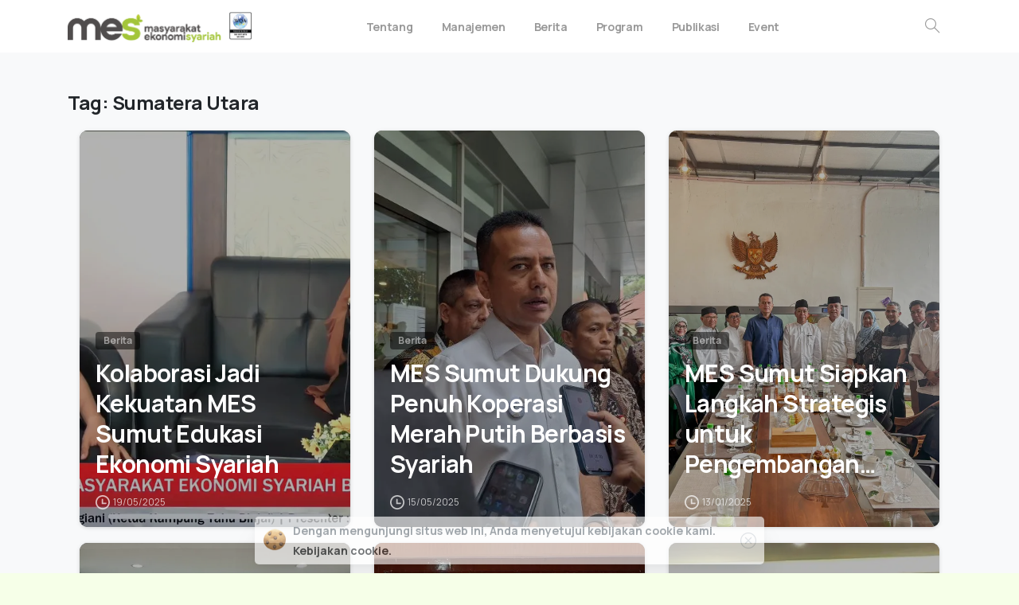

--- FILE ---
content_type: text/html; charset=UTF-8
request_url: https://www.ekonomisyariah.org/blog/tag/sumatera-utara/
body_size: 21970
content:
<!doctype html>
<html lang="id">
<head>
	<meta charset="UTF-8">
	<meta name="viewport" content="width=device-width, initial-scale=1, user-scalable=0">
	<link rel="profile" href="https://gmpg.org/xfn/11">
	<link rel="pingback" href="https://www.ekonomisyariah.org/xmlrpc.php" />
	<meta name='robots' content='index, follow, max-image-preview:large, max-snippet:-1, max-video-preview:-1' />
	<style>img:is([sizes="auto" i], [sizes^="auto," i]) { contain-intrinsic-size: 3000px 1500px }</style>
	<meta name="dlm-version" content="5.1.5">
	<!-- This site is optimized with the Yoast SEO plugin v26.3 - https://yoast.com/wordpress/plugins/seo/ -->
	<title>Sumatera Utara Archives - Masyarakat Ekonomi Syariah</title>
	<link rel="canonical" href="https://www.ekonomisyariah.org/blog/tag/sumatera-utara/" />
	<meta property="og:locale" content="id_ID" />
	<meta property="og:type" content="article" />
	<meta property="og:title" content="Sumatera Utara Archives - Masyarakat Ekonomi Syariah" />
	<meta property="og:url" content="https://www.ekonomisyariah.org/blog/tag/sumatera-utara/" />
	<meta property="og:site_name" content="Masyarakat Ekonomi Syariah" />
	<meta name="twitter:card" content="summary_large_image" />
	<meta name="twitter:site" content="@mes_indonesia" />
	<script type="application/ld+json" class="yoast-schema-graph">{"@context":"https://schema.org","@graph":[{"@type":"CollectionPage","@id":"https://www.ekonomisyariah.org/blog/tag/sumatera-utara/","url":"https://www.ekonomisyariah.org/blog/tag/sumatera-utara/","name":"Sumatera Utara Archives - Masyarakat Ekonomi Syariah","isPartOf":{"@id":"https://www.ekonomisyariah.org/#website"},"primaryImageOfPage":{"@id":"https://www.ekonomisyariah.org/blog/tag/sumatera-utara/#primaryimage"},"image":{"@id":"https://www.ekonomisyariah.org/blog/tag/sumatera-utara/#primaryimage"},"thumbnailUrl":"https://i0.wp.com/www.ekonomisyariah.org/wp-content/uploads/2025/05/Kolaborasi-Jadi-Kekuatan-MES-Sumut-Edukasi-Ekonomi-Syariah-scaled.jpg?fit=2560%2C1449&ssl=1","breadcrumb":{"@id":"https://www.ekonomisyariah.org/blog/tag/sumatera-utara/#breadcrumb"},"inLanguage":"id"},{"@type":"ImageObject","inLanguage":"id","@id":"https://www.ekonomisyariah.org/blog/tag/sumatera-utara/#primaryimage","url":"https://i0.wp.com/www.ekonomisyariah.org/wp-content/uploads/2025/05/Kolaborasi-Jadi-Kekuatan-MES-Sumut-Edukasi-Ekonomi-Syariah-scaled.jpg?fit=2560%2C1449&ssl=1","contentUrl":"https://i0.wp.com/www.ekonomisyariah.org/wp-content/uploads/2025/05/Kolaborasi-Jadi-Kekuatan-MES-Sumut-Edukasi-Ekonomi-Syariah-scaled.jpg?fit=2560%2C1449&ssl=1","width":2560,"height":1449,"caption":"Kolaborasi Jadi Kekuatan MES Sumut Edukasi Ekonomi Syariah"},{"@type":"BreadcrumbList","@id":"https://www.ekonomisyariah.org/blog/tag/sumatera-utara/#breadcrumb","itemListElement":[{"@type":"ListItem","position":1,"name":"Home","item":"https://www.ekonomisyariah.org/"},{"@type":"ListItem","position":2,"name":"Sumatera Utara"}]},{"@type":"WebSite","@id":"https://www.ekonomisyariah.org/#website","url":"https://www.ekonomisyariah.org/","name":"Masyarakat Ekonomi Syariah","description":"Menebar Manfaat untuk Umat Berdaulat","publisher":{"@id":"https://www.ekonomisyariah.org/#organization"},"potentialAction":[{"@type":"SearchAction","target":{"@type":"EntryPoint","urlTemplate":"https://www.ekonomisyariah.org/?s={search_term_string}"},"query-input":{"@type":"PropertyValueSpecification","valueRequired":true,"valueName":"search_term_string"}}],"inLanguage":"id"},{"@type":"Organization","@id":"https://www.ekonomisyariah.org/#organization","name":"Masyarakat Ekonomi Syariah","url":"https://www.ekonomisyariah.org/","logo":{"@type":"ImageObject","inLanguage":"id","@id":"https://www.ekonomisyariah.org/#/schema/logo/image/","url":"https://i0.wp.com/www.ekonomisyariah.org/wp-content/uploads/2022/03/Logo-MES-Default.jpg?fit=1245%2C500&ssl=1","contentUrl":"https://i0.wp.com/www.ekonomisyariah.org/wp-content/uploads/2022/03/Logo-MES-Default.jpg?fit=1245%2C500&ssl=1","width":1245,"height":500,"caption":"Masyarakat Ekonomi Syariah"},"image":{"@id":"https://www.ekonomisyariah.org/#/schema/logo/image/"},"sameAs":["https://www.facebook.com/MESIndonesia/","https://x.com/mes_indonesia","https://www.youtube.com/channel/UCsFcWQ9vchV_WKg89bNpXFw","https://www.instagram.com/mes.indonesia/","https://www.tiktok.com/@mes.indonesia?lang=id-ID"]}]}</script>
	<!-- / Yoast SEO plugin. -->


<link rel='dns-prefetch' href='//www.googletagmanager.com' />
<link rel='dns-prefetch' href='//stats.wp.com' />
<link rel='dns-prefetch' href='//widgets.wp.com' />
<link rel='dns-prefetch' href='//s0.wp.com' />
<link rel='dns-prefetch' href='//0.gravatar.com' />
<link rel='dns-prefetch' href='//1.gravatar.com' />
<link rel='dns-prefetch' href='//2.gravatar.com' />
<link rel='preconnect' href='//c0.wp.com' />
<link rel='preconnect' href='//i0.wp.com' />
<link rel="alternate" type="application/rss+xml" title="Masyarakat Ekonomi Syariah &raquo; Feed" href="https://www.ekonomisyariah.org/feed/" />
<link rel="alternate" type="application/rss+xml" title="Masyarakat Ekonomi Syariah &raquo; Umpan Komentar" href="https://www.ekonomisyariah.org/comments/feed/" />
<link rel="alternate" type="application/rss+xml" title="Masyarakat Ekonomi Syariah &raquo; Sumatera Utara Umpan Tag" href="https://www.ekonomisyariah.org/blog/tag/sumatera-utara/feed/" />
<script type="a4dc375d2bb5834929e32c7e-text/javascript">
/* <![CDATA[ */
window._wpemojiSettings = {"baseUrl":"https:\/\/s.w.org\/images\/core\/emoji\/16.0.1\/72x72\/","ext":".png","svgUrl":"https:\/\/s.w.org\/images\/core\/emoji\/16.0.1\/svg\/","svgExt":".svg","source":{"concatemoji":"https:\/\/www.ekonomisyariah.org\/wp-includes\/js\/wp-emoji-release.min.js?ver=6.8.3"}};
/*! This file is auto-generated */
!function(s,n){var o,i,e;function c(e){try{var t={supportTests:e,timestamp:(new Date).valueOf()};sessionStorage.setItem(o,JSON.stringify(t))}catch(e){}}function p(e,t,n){e.clearRect(0,0,e.canvas.width,e.canvas.height),e.fillText(t,0,0);var t=new Uint32Array(e.getImageData(0,0,e.canvas.width,e.canvas.height).data),a=(e.clearRect(0,0,e.canvas.width,e.canvas.height),e.fillText(n,0,0),new Uint32Array(e.getImageData(0,0,e.canvas.width,e.canvas.height).data));return t.every(function(e,t){return e===a[t]})}function u(e,t){e.clearRect(0,0,e.canvas.width,e.canvas.height),e.fillText(t,0,0);for(var n=e.getImageData(16,16,1,1),a=0;a<n.data.length;a++)if(0!==n.data[a])return!1;return!0}function f(e,t,n,a){switch(t){case"flag":return n(e,"\ud83c\udff3\ufe0f\u200d\u26a7\ufe0f","\ud83c\udff3\ufe0f\u200b\u26a7\ufe0f")?!1:!n(e,"\ud83c\udde8\ud83c\uddf6","\ud83c\udde8\u200b\ud83c\uddf6")&&!n(e,"\ud83c\udff4\udb40\udc67\udb40\udc62\udb40\udc65\udb40\udc6e\udb40\udc67\udb40\udc7f","\ud83c\udff4\u200b\udb40\udc67\u200b\udb40\udc62\u200b\udb40\udc65\u200b\udb40\udc6e\u200b\udb40\udc67\u200b\udb40\udc7f");case"emoji":return!a(e,"\ud83e\udedf")}return!1}function g(e,t,n,a){var r="undefined"!=typeof WorkerGlobalScope&&self instanceof WorkerGlobalScope?new OffscreenCanvas(300,150):s.createElement("canvas"),o=r.getContext("2d",{willReadFrequently:!0}),i=(o.textBaseline="top",o.font="600 32px Arial",{});return e.forEach(function(e){i[e]=t(o,e,n,a)}),i}function t(e){var t=s.createElement("script");t.src=e,t.defer=!0,s.head.appendChild(t)}"undefined"!=typeof Promise&&(o="wpEmojiSettingsSupports",i=["flag","emoji"],n.supports={everything:!0,everythingExceptFlag:!0},e=new Promise(function(e){s.addEventListener("DOMContentLoaded",e,{once:!0})}),new Promise(function(t){var n=function(){try{var e=JSON.parse(sessionStorage.getItem(o));if("object"==typeof e&&"number"==typeof e.timestamp&&(new Date).valueOf()<e.timestamp+604800&&"object"==typeof e.supportTests)return e.supportTests}catch(e){}return null}();if(!n){if("undefined"!=typeof Worker&&"undefined"!=typeof OffscreenCanvas&&"undefined"!=typeof URL&&URL.createObjectURL&&"undefined"!=typeof Blob)try{var e="postMessage("+g.toString()+"("+[JSON.stringify(i),f.toString(),p.toString(),u.toString()].join(",")+"));",a=new Blob([e],{type:"text/javascript"}),r=new Worker(URL.createObjectURL(a),{name:"wpTestEmojiSupports"});return void(r.onmessage=function(e){c(n=e.data),r.terminate(),t(n)})}catch(e){}c(n=g(i,f,p,u))}t(n)}).then(function(e){for(var t in e)n.supports[t]=e[t],n.supports.everything=n.supports.everything&&n.supports[t],"flag"!==t&&(n.supports.everythingExceptFlag=n.supports.everythingExceptFlag&&n.supports[t]);n.supports.everythingExceptFlag=n.supports.everythingExceptFlag&&!n.supports.flag,n.DOMReady=!1,n.readyCallback=function(){n.DOMReady=!0}}).then(function(){return e}).then(function(){var e;n.supports.everything||(n.readyCallback(),(e=n.source||{}).concatemoji?t(e.concatemoji):e.wpemoji&&e.twemoji&&(t(e.twemoji),t(e.wpemoji)))}))}((window,document),window._wpemojiSettings);
/* ]]> */
</script>

<style id='wp-emoji-styles-inline-css' type='text/css'>

	img.wp-smiley, img.emoji {
		display: inline !important;
		border: none !important;
		box-shadow: none !important;
		height: 1em !important;
		width: 1em !important;
		margin: 0 0.07em !important;
		vertical-align: -0.1em !important;
		background: none !important;
		padding: 0 !important;
	}
</style>
<link rel='stylesheet' id='wp-block-library-css' href='https://c0.wp.com/c/6.8.3/wp-includes/css/dist/block-library/style.min.css' type='text/css' media='all' />
<style id='classic-theme-styles-inline-css' type='text/css'>
/*! This file is auto-generated */
.wp-block-button__link{color:#fff;background-color:#32373c;border-radius:9999px;box-shadow:none;text-decoration:none;padding:calc(.667em + 2px) calc(1.333em + 2px);font-size:1.125em}.wp-block-file__button{background:#32373c;color:#fff;text-decoration:none}
</style>
<link rel='stylesheet' id='mediaelement-css' href='https://c0.wp.com/c/6.8.3/wp-includes/js/mediaelement/mediaelementplayer-legacy.min.css' type='text/css' media='all' />
<link rel='stylesheet' id='wp-mediaelement-css' href='https://c0.wp.com/c/6.8.3/wp-includes/js/mediaelement/wp-mediaelement.min.css' type='text/css' media='all' />
<style id='jetpack-sharing-buttons-style-inline-css' type='text/css'>
.jetpack-sharing-buttons__services-list{display:flex;flex-direction:row;flex-wrap:wrap;gap:0;list-style-type:none;margin:5px;padding:0}.jetpack-sharing-buttons__services-list.has-small-icon-size{font-size:12px}.jetpack-sharing-buttons__services-list.has-normal-icon-size{font-size:16px}.jetpack-sharing-buttons__services-list.has-large-icon-size{font-size:24px}.jetpack-sharing-buttons__services-list.has-huge-icon-size{font-size:36px}@media print{.jetpack-sharing-buttons__services-list{display:none!important}}.editor-styles-wrapper .wp-block-jetpack-sharing-buttons{gap:0;padding-inline-start:0}ul.jetpack-sharing-buttons__services-list.has-background{padding:1.25em 2.375em}
</style>
<style id='global-styles-inline-css' type='text/css'>
:root{--wp--preset--aspect-ratio--square: 1;--wp--preset--aspect-ratio--4-3: 4/3;--wp--preset--aspect-ratio--3-4: 3/4;--wp--preset--aspect-ratio--3-2: 3/2;--wp--preset--aspect-ratio--2-3: 2/3;--wp--preset--aspect-ratio--16-9: 16/9;--wp--preset--aspect-ratio--9-16: 9/16;--wp--preset--color--black: #000000;--wp--preset--color--cyan-bluish-gray: #abb8c3;--wp--preset--color--white: #ffffff;--wp--preset--color--pale-pink: #f78da7;--wp--preset--color--vivid-red: #cf2e2e;--wp--preset--color--luminous-vivid-orange: #ff6900;--wp--preset--color--luminous-vivid-amber: #fcb900;--wp--preset--color--light-green-cyan: #7bdcb5;--wp--preset--color--vivid-green-cyan: #00d084;--wp--preset--color--pale-cyan-blue: #8ed1fc;--wp--preset--color--vivid-cyan-blue: #0693e3;--wp--preset--color--vivid-purple: #9b51e0;--wp--preset--gradient--vivid-cyan-blue-to-vivid-purple: linear-gradient(135deg,rgba(6,147,227,1) 0%,rgb(155,81,224) 100%);--wp--preset--gradient--light-green-cyan-to-vivid-green-cyan: linear-gradient(135deg,rgb(122,220,180) 0%,rgb(0,208,130) 100%);--wp--preset--gradient--luminous-vivid-amber-to-luminous-vivid-orange: linear-gradient(135deg,rgba(252,185,0,1) 0%,rgba(255,105,0,1) 100%);--wp--preset--gradient--luminous-vivid-orange-to-vivid-red: linear-gradient(135deg,rgba(255,105,0,1) 0%,rgb(207,46,46) 100%);--wp--preset--gradient--very-light-gray-to-cyan-bluish-gray: linear-gradient(135deg,rgb(238,238,238) 0%,rgb(169,184,195) 100%);--wp--preset--gradient--cool-to-warm-spectrum: linear-gradient(135deg,rgb(74,234,220) 0%,rgb(151,120,209) 20%,rgb(207,42,186) 40%,rgb(238,44,130) 60%,rgb(251,105,98) 80%,rgb(254,248,76) 100%);--wp--preset--gradient--blush-light-purple: linear-gradient(135deg,rgb(255,206,236) 0%,rgb(152,150,240) 100%);--wp--preset--gradient--blush-bordeaux: linear-gradient(135deg,rgb(254,205,165) 0%,rgb(254,45,45) 50%,rgb(107,0,62) 100%);--wp--preset--gradient--luminous-dusk: linear-gradient(135deg,rgb(255,203,112) 0%,rgb(199,81,192) 50%,rgb(65,88,208) 100%);--wp--preset--gradient--pale-ocean: linear-gradient(135deg,rgb(255,245,203) 0%,rgb(182,227,212) 50%,rgb(51,167,181) 100%);--wp--preset--gradient--electric-grass: linear-gradient(135deg,rgb(202,248,128) 0%,rgb(113,206,126) 100%);--wp--preset--gradient--midnight: linear-gradient(135deg,rgb(2,3,129) 0%,rgb(40,116,252) 100%);--wp--preset--font-size--small: 13px;--wp--preset--font-size--medium: 20px;--wp--preset--font-size--large: 36px;--wp--preset--font-size--x-large: 42px;--wp--preset--spacing--20: 0.44rem;--wp--preset--spacing--30: 0.67rem;--wp--preset--spacing--40: 1rem;--wp--preset--spacing--50: 1.5rem;--wp--preset--spacing--60: 2.25rem;--wp--preset--spacing--70: 3.38rem;--wp--preset--spacing--80: 5.06rem;--wp--preset--shadow--natural: 6px 6px 9px rgba(0, 0, 0, 0.2);--wp--preset--shadow--deep: 12px 12px 50px rgba(0, 0, 0, 0.4);--wp--preset--shadow--sharp: 6px 6px 0px rgba(0, 0, 0, 0.2);--wp--preset--shadow--outlined: 6px 6px 0px -3px rgba(255, 255, 255, 1), 6px 6px rgba(0, 0, 0, 1);--wp--preset--shadow--crisp: 6px 6px 0px rgba(0, 0, 0, 1);}:where(.is-layout-flex){gap: 0.5em;}:where(.is-layout-grid){gap: 0.5em;}body .is-layout-flex{display: flex;}.is-layout-flex{flex-wrap: wrap;align-items: center;}.is-layout-flex > :is(*, div){margin: 0;}body .is-layout-grid{display: grid;}.is-layout-grid > :is(*, div){margin: 0;}:where(.wp-block-columns.is-layout-flex){gap: 2em;}:where(.wp-block-columns.is-layout-grid){gap: 2em;}:where(.wp-block-post-template.is-layout-flex){gap: 1.25em;}:where(.wp-block-post-template.is-layout-grid){gap: 1.25em;}.has-black-color{color: var(--wp--preset--color--black) !important;}.has-cyan-bluish-gray-color{color: var(--wp--preset--color--cyan-bluish-gray) !important;}.has-white-color{color: var(--wp--preset--color--white) !important;}.has-pale-pink-color{color: var(--wp--preset--color--pale-pink) !important;}.has-vivid-red-color{color: var(--wp--preset--color--vivid-red) !important;}.has-luminous-vivid-orange-color{color: var(--wp--preset--color--luminous-vivid-orange) !important;}.has-luminous-vivid-amber-color{color: var(--wp--preset--color--luminous-vivid-amber) !important;}.has-light-green-cyan-color{color: var(--wp--preset--color--light-green-cyan) !important;}.has-vivid-green-cyan-color{color: var(--wp--preset--color--vivid-green-cyan) !important;}.has-pale-cyan-blue-color{color: var(--wp--preset--color--pale-cyan-blue) !important;}.has-vivid-cyan-blue-color{color: var(--wp--preset--color--vivid-cyan-blue) !important;}.has-vivid-purple-color{color: var(--wp--preset--color--vivid-purple) !important;}.has-black-background-color{background-color: var(--wp--preset--color--black) !important;}.has-cyan-bluish-gray-background-color{background-color: var(--wp--preset--color--cyan-bluish-gray) !important;}.has-white-background-color{background-color: var(--wp--preset--color--white) !important;}.has-pale-pink-background-color{background-color: var(--wp--preset--color--pale-pink) !important;}.has-vivid-red-background-color{background-color: var(--wp--preset--color--vivid-red) !important;}.has-luminous-vivid-orange-background-color{background-color: var(--wp--preset--color--luminous-vivid-orange) !important;}.has-luminous-vivid-amber-background-color{background-color: var(--wp--preset--color--luminous-vivid-amber) !important;}.has-light-green-cyan-background-color{background-color: var(--wp--preset--color--light-green-cyan) !important;}.has-vivid-green-cyan-background-color{background-color: var(--wp--preset--color--vivid-green-cyan) !important;}.has-pale-cyan-blue-background-color{background-color: var(--wp--preset--color--pale-cyan-blue) !important;}.has-vivid-cyan-blue-background-color{background-color: var(--wp--preset--color--vivid-cyan-blue) !important;}.has-vivid-purple-background-color{background-color: var(--wp--preset--color--vivid-purple) !important;}.has-black-border-color{border-color: var(--wp--preset--color--black) !important;}.has-cyan-bluish-gray-border-color{border-color: var(--wp--preset--color--cyan-bluish-gray) !important;}.has-white-border-color{border-color: var(--wp--preset--color--white) !important;}.has-pale-pink-border-color{border-color: var(--wp--preset--color--pale-pink) !important;}.has-vivid-red-border-color{border-color: var(--wp--preset--color--vivid-red) !important;}.has-luminous-vivid-orange-border-color{border-color: var(--wp--preset--color--luminous-vivid-orange) !important;}.has-luminous-vivid-amber-border-color{border-color: var(--wp--preset--color--luminous-vivid-amber) !important;}.has-light-green-cyan-border-color{border-color: var(--wp--preset--color--light-green-cyan) !important;}.has-vivid-green-cyan-border-color{border-color: var(--wp--preset--color--vivid-green-cyan) !important;}.has-pale-cyan-blue-border-color{border-color: var(--wp--preset--color--pale-cyan-blue) !important;}.has-vivid-cyan-blue-border-color{border-color: var(--wp--preset--color--vivid-cyan-blue) !important;}.has-vivid-purple-border-color{border-color: var(--wp--preset--color--vivid-purple) !important;}.has-vivid-cyan-blue-to-vivid-purple-gradient-background{background: var(--wp--preset--gradient--vivid-cyan-blue-to-vivid-purple) !important;}.has-light-green-cyan-to-vivid-green-cyan-gradient-background{background: var(--wp--preset--gradient--light-green-cyan-to-vivid-green-cyan) !important;}.has-luminous-vivid-amber-to-luminous-vivid-orange-gradient-background{background: var(--wp--preset--gradient--luminous-vivid-amber-to-luminous-vivid-orange) !important;}.has-luminous-vivid-orange-to-vivid-red-gradient-background{background: var(--wp--preset--gradient--luminous-vivid-orange-to-vivid-red) !important;}.has-very-light-gray-to-cyan-bluish-gray-gradient-background{background: var(--wp--preset--gradient--very-light-gray-to-cyan-bluish-gray) !important;}.has-cool-to-warm-spectrum-gradient-background{background: var(--wp--preset--gradient--cool-to-warm-spectrum) !important;}.has-blush-light-purple-gradient-background{background: var(--wp--preset--gradient--blush-light-purple) !important;}.has-blush-bordeaux-gradient-background{background: var(--wp--preset--gradient--blush-bordeaux) !important;}.has-luminous-dusk-gradient-background{background: var(--wp--preset--gradient--luminous-dusk) !important;}.has-pale-ocean-gradient-background{background: var(--wp--preset--gradient--pale-ocean) !important;}.has-electric-grass-gradient-background{background: var(--wp--preset--gradient--electric-grass) !important;}.has-midnight-gradient-background{background: var(--wp--preset--gradient--midnight) !important;}.has-small-font-size{font-size: var(--wp--preset--font-size--small) !important;}.has-medium-font-size{font-size: var(--wp--preset--font-size--medium) !important;}.has-large-font-size{font-size: var(--wp--preset--font-size--large) !important;}.has-x-large-font-size{font-size: var(--wp--preset--font-size--x-large) !important;}
:where(.wp-block-post-template.is-layout-flex){gap: 1.25em;}:where(.wp-block-post-template.is-layout-grid){gap: 1.25em;}
:where(.wp-block-columns.is-layout-flex){gap: 2em;}:where(.wp-block-columns.is-layout-grid){gap: 2em;}
:root :where(.wp-block-pullquote){font-size: 1.5em;line-height: 1.6;}
</style>
<style id='pix-intro-handle-inline-css' type='text/css'>

	 body:not(.render) .pix-overlay-item {
		 opacity: 0 !important;
	 }
	 body:not(.pix-loaded) .pix-wpml-header-btn {
		 opacity: 0;
	 }
		 html:not(.render) {
			 background: #f6ffe8  !important;
		 }
		 .pix-page-loading-bg:after {
			 content: " ";
			 position: fixed;
			 top: 0;
			 left: 0;
			 width: 100vw;
			 height: 100vh;
			 display: block;
			 pointer-events: none;
			 transition: opacity .16s ease-in-out;
			 z-index: 99999999999999999999;
			 opacity: 1;
			 background: #f6ffe8 !important;
		 }
		 body.render .pix-page-loading-bg:after {
			 opacity: 0;
		 }
	 	 .vc_custom_1633225606307{background-color: #3f3f3f !important;}.vc_custom_1641210330306{padding-top: 60px !important;}.vc_custom_1633226208093{padding-bottom: 30px !important;}.vc_custom_1633227566285{padding-bottom: 20px !important;}.vc_custom_1633227655176{padding-top: 10px !important;padding-bottom: 10px !important;}.vc_custom_1610077579618{padding-top: 10px !important;padding-bottom: 10px !important;}.vc_custom_1637056438324{padding-bottom: 10px !important;}.vc_custom_1694675349147{padding-bottom: 30px !important;}.vc_custom_1633227453428{padding-top: 20px !important;padding-bottom: 5px !important;}.vc_custom_1633226157315{padding-top: 40px !important;}
</style>
<link rel='stylesheet' id='essentials-bootstrap-css' href='https://www.ekonomisyariah.org/wp-content/themes/essentials/inc/scss/bootstrap.min.css?ver=6.8.3' type='text/css' media='all' />
<link rel='stylesheet' id='jetpack_likes-css' href='https://c0.wp.com/p/jetpack/15.2/modules/likes/style.css' type='text/css' media='all' />
<link rel='stylesheet' id='pix-flickity-style-css' href='https://www.ekonomisyariah.org/wp-content/themes/essentials/css/build/flickity.min.css?ver=2.0.5' type='text/css' media='all' />
<link rel='stylesheet' id='essentials-pixicon-font-light-css' href='https://www.ekonomisyariah.org/wp-content/themes/essentials/css/build/pixicon-light/style.min.css?ver=2.0.5' type='text/css' media='all' />
<link rel='stylesheet' id='pix-popups-style-css' href='https://www.ekonomisyariah.org/wp-content/themes/essentials/css/jquery-confirm.min.css?ver=2.0.5' type='text/css' media='all' />
<link rel='stylesheet' id='essentials-select-css-css' href='https://www.ekonomisyariah.org/wp-content/themes/essentials/css/build/bootstrap-select.min.css?ver=2.0.5' type='text/css' media='all' />
<link rel='stylesheet' id='pix-essentials-style-2-css' href='https://www.ekonomisyariah.org/wp-content/uploads/wp-scss-cache/pix-essentials-style-2.css?ver=1748934963' type='text/css' media='all' />
<script type="a4dc375d2bb5834929e32c7e-text/javascript" src="https://c0.wp.com/c/6.8.3/wp-includes/js/jquery/jquery.min.js" id="jquery-core-js"></script>
<script type="a4dc375d2bb5834929e32c7e-text/javascript" src="https://c0.wp.com/c/6.8.3/wp-includes/js/jquery/jquery-migrate.min.js" id="jquery-migrate-js"></script>

<!-- Potongan tag Google (gtag.js) ditambahkan oleh Site Kit -->
<!-- Snippet Google Analytics telah ditambahkan oleh Site Kit -->
<script type="a4dc375d2bb5834929e32c7e-text/javascript" src="https://www.googletagmanager.com/gtag/js?id=GT-57Z6JZD9" id="google_gtagjs-js" async></script>
<script type="a4dc375d2bb5834929e32c7e-text/javascript" id="google_gtagjs-js-after">
/* <![CDATA[ */
window.dataLayer = window.dataLayer || [];function gtag(){dataLayer.push(arguments);}
gtag("set","linker",{"domains":["www.ekonomisyariah.org"]});
gtag("js", new Date());
gtag("set", "developer_id.dZTNiMT", true);
gtag("config", "GT-57Z6JZD9");
 window._googlesitekit = window._googlesitekit || {}; window._googlesitekit.throttledEvents = []; window._googlesitekit.gtagEvent = (name, data) => { var key = JSON.stringify( { name, data } ); if ( !! window._googlesitekit.throttledEvents[ key ] ) { return; } window._googlesitekit.throttledEvents[ key ] = true; setTimeout( () => { delete window._googlesitekit.throttledEvents[ key ]; }, 5 ); gtag( "event", name, { ...data, event_source: "site-kit" } ); }; 
/* ]]> */
</script>
<script type="a4dc375d2bb5834929e32c7e-text/javascript"></script><link rel="https://api.w.org/" href="https://www.ekonomisyariah.org/wp-json/" /><link rel="alternate" title="JSON" type="application/json" href="https://www.ekonomisyariah.org/wp-json/wp/v2/tags/541" /><meta name="generator" content="Site Kit by Google 1.165.0" />	<style>img#wpstats{display:none}</style>
		<meta name="generator" content="Powered by WPBakery Page Builder - drag and drop page builder for WordPress."/>

<!-- Snippet Google Tag Manager telah ditambahkan oleh Site Kit -->
<script type="a4dc375d2bb5834929e32c7e-text/javascript">
/* <![CDATA[ */

			( function( w, d, s, l, i ) {
				w[l] = w[l] || [];
				w[l].push( {'gtm.start': new Date().getTime(), event: 'gtm.js'} );
				var f = d.getElementsByTagName( s )[0],
					j = d.createElement( s ), dl = l != 'dataLayer' ? '&l=' + l : '';
				j.async = true;
				j.src = 'https://www.googletagmanager.com/gtm.js?id=' + i + dl;
				f.parentNode.insertBefore( j, f );
			} )( window, document, 'script', 'dataLayer', 'GTM-WG2KGCL' );
			
/* ]]> */
</script>

<!-- Snippet Google Tag Manager penutup telah ditambahkan oleh Site Kit -->
<meta name="generator" content="Powered by Slider Revolution 6.6.16 - responsive, Mobile-Friendly Slider Plugin for WordPress with comfortable drag and drop interface." />
<link rel="icon" href="https://i0.wp.com/www.ekonomisyariah.org/wp-content/uploads/2022/03/cropped-Favicon-MES.png?fit=32%2C32&#038;ssl=1" sizes="32x32" />
<link rel="icon" href="https://i0.wp.com/www.ekonomisyariah.org/wp-content/uploads/2022/03/cropped-Favicon-MES.png?fit=192%2C192&#038;ssl=1" sizes="192x192" />
<link rel="apple-touch-icon" href="https://i0.wp.com/www.ekonomisyariah.org/wp-content/uploads/2022/03/cropped-Favicon-MES.png?fit=180%2C180&#038;ssl=1" />
<meta name="msapplication-TileImage" content="https://i0.wp.com/www.ekonomisyariah.org/wp-content/uploads/2022/03/cropped-Favicon-MES.png?fit=270%2C270&#038;ssl=1" />
<script type="a4dc375d2bb5834929e32c7e-text/javascript">function setREVStartSize(e){
			//window.requestAnimationFrame(function() {
				window.RSIW = window.RSIW===undefined ? window.innerWidth : window.RSIW;
				window.RSIH = window.RSIH===undefined ? window.innerHeight : window.RSIH;
				try {
					var pw = document.getElementById(e.c).parentNode.offsetWidth,
						newh;
					pw = pw===0 || isNaN(pw) || (e.l=="fullwidth" || e.layout=="fullwidth") ? window.RSIW : pw;
					e.tabw = e.tabw===undefined ? 0 : parseInt(e.tabw);
					e.thumbw = e.thumbw===undefined ? 0 : parseInt(e.thumbw);
					e.tabh = e.tabh===undefined ? 0 : parseInt(e.tabh);
					e.thumbh = e.thumbh===undefined ? 0 : parseInt(e.thumbh);
					e.tabhide = e.tabhide===undefined ? 0 : parseInt(e.tabhide);
					e.thumbhide = e.thumbhide===undefined ? 0 : parseInt(e.thumbhide);
					e.mh = e.mh===undefined || e.mh=="" || e.mh==="auto" ? 0 : parseInt(e.mh,0);
					if(e.layout==="fullscreen" || e.l==="fullscreen")
						newh = Math.max(e.mh,window.RSIH);
					else{
						e.gw = Array.isArray(e.gw) ? e.gw : [e.gw];
						for (var i in e.rl) if (e.gw[i]===undefined || e.gw[i]===0) e.gw[i] = e.gw[i-1];
						e.gh = e.el===undefined || e.el==="" || (Array.isArray(e.el) && e.el.length==0)? e.gh : e.el;
						e.gh = Array.isArray(e.gh) ? e.gh : [e.gh];
						for (var i in e.rl) if (e.gh[i]===undefined || e.gh[i]===0) e.gh[i] = e.gh[i-1];
											
						var nl = new Array(e.rl.length),
							ix = 0,
							sl;
						e.tabw = e.tabhide>=pw ? 0 : e.tabw;
						e.thumbw = e.thumbhide>=pw ? 0 : e.thumbw;
						e.tabh = e.tabhide>=pw ? 0 : e.tabh;
						e.thumbh = e.thumbhide>=pw ? 0 : e.thumbh;
						for (var i in e.rl) nl[i] = e.rl[i]<window.RSIW ? 0 : e.rl[i];
						sl = nl[0];
						for (var i in nl) if (sl>nl[i] && nl[i]>0) { sl = nl[i]; ix=i;}
						var m = pw>(e.gw[ix]+e.tabw+e.thumbw) ? 1 : (pw-(e.tabw+e.thumbw)) / (e.gw[ix]);
						newh =  (e.gh[ix] * m) + (e.tabh + e.thumbh);
					}
					var el = document.getElementById(e.c);
					if (el!==null && el) el.style.height = newh+"px";
					el = document.getElementById(e.c+"_wrapper");
					if (el!==null && el) {
						el.style.height = newh+"px";
						el.style.display = "block";
					}
				} catch(e){
					console.log("Failure at Presize of Slider:" + e)
				}
			//});
		  };</script>
		<style type="text/css" id="wp-custom-css">
			/* @media (max-width: 480px){
	 #jaringan-counter .wpb_column.vc_column_container {
    width: 33.3333% !important;
}
	#jaringan-counter {
		width: 200%;
		overflow: scroll;
	}
} */



/*podcast Embed*/

/* .embed-podcast-ltr-9qi7pc {
    position: relative;
    height: 231px;
    background-color: transparent;
    overflow: hidden;
    border-radius: 1.5rem;
    min-width: 224px;
    -webkit-mask-image: -webkit-radial-gradient(white, #00000005);
}
.embed-podcast-ltr-1afuaen{
	    background-color: #282828;
}
 */


/*Post-layout*/
/* ol.breadcrumb.px-0.justify-content-center {
	font-size: 0.8rem;
	text-align:left !important} */

/*SINGGLE POST TEMPLATE*/
/* .post-template-default .container {
    background-color: #fff0;
    box-shadow: 0 0 19px #c5c5c563;
} */
/*  .pix-header-boxed .pix-header-box-rounded-top {background-color: #ffffffed !important; */
/*     box-shadow: 1px 5px 14px 4px #dbdbdba1 !important; */
    border-radius: 10px;
    padding-right: 15px;
padding-left: 15px;}

.pix-header-boxed .pix-header-stack{
	margin-top: 7px
}

.bg-primary {
    background-color: #efefef!important;
	color: #222 !important;
}
.entry-header .pix-post-entry-author
{display:none !important;
}		</style>
		<noscript><style> .wpb_animate_when_almost_visible { opacity: 1; }</style></noscript>	
</head>
<body class="archive tag tag-sumatera-utara tag-541 wp-theme-essentials hfeed  bg-gray-2 wpb-js-composer js-comp-ver-7.1 vc_responsive" style="">
		<!-- Snippet Google Tag Manager (noscript) telah ditambahkan oleh Site Kit -->
		<noscript>
			<iframe src="https://www.googletagmanager.com/ns.html?id=GTM-WG2KGCL" height="0" width="0" style="display:none;visibility:hidden"></iframe>
		</noscript>
		<!-- Snippet Google Tag Manager (noscript) penutup telah ditambahkan oleh Site Kit -->
		<div class="pix-page-loading-bg"></div>
<div class="pix-loading-circ-path"></div>
<div id="page" class="site bg-white">
	 <div class="pix-topbar position-relative pix-header-desktop pix-topbar-normal  bg-gray-1  text-white sticky-top2 p-sticky" style="z-index:999998;" >
     <div class="container">
         <div class="row d-flex align-items-center align-items-stretch">
                          <div class="col-12 col-lg-6 column  text-left justify-content-start py-md-0 d-flex align-items-center">
 				             </div>

                                       <div class="col-12 col-lg-6 column text-right justify-content-end  py-md-0 d-flex align-items-center justify-content-end">
 				             </div>

         </div>
              </div>
      </div>
                <div class="pix-header-scroll-placeholder"></div>
            
        <header
            id="masthead"
            class="pix-header pix-is-sticky-header sticky-top pix-header-desktop d-inline-block pix-header-normal pix-scroll-shadow  header-scroll pix-header-container-area bg-white"
            data-text="dark-opacity-4"
            data-text-scroll=""
            data-bg-class="bg-white"
            data-scroll-class="bg-white "
            data-scroll-color="" >
            <div class="container">
                <nav class="navbar pix-main-menu navbar-hover-drop navbar-expand-lg navbar-light text-left justify-content-start">
                        <div class="slide-in-container d-flex align-items-center">
        <div class="d-inline-block animate-in slide-in-container" data-anim-type="slide-in-up" style="">
                                    <a class="navbar-brand" href="https://www.ekonomisyariah.org/" target="" rel="home">
                            <img class="pix-logo" height="40" width="" src="https://www.ekonomisyariah.org/wp-content/uploads/2023/03/Logo-MES-standar-dengan-ISO.png" alt="Masyarakat Ekonomi Syariah" style="height:40px;width:auto;" >
                                                            <img class="pix-logo-scroll" src="https://www.ekonomisyariah.org/wp-content/uploads/2023/03/Logo-MES-standar-dengan-ISO.png" alt="Masyarakat Ekonomi Syariah" style="height:40px;width:auto;">
                                                        </a>
                                </div>
    </div>
    <div id="navbarNav-860" class="collapse navbar-collapse align-self-stretch   justify-content-center "><ul id="menu-mes-primer-menu" class="navbar-nav nav-style-megamenu align-self-stretch align-items-center "><li itemscope="itemscope" itemtype="https://www.schema.org/SiteNavigationElement" id="menu-item-14756" class="menu-item menu-item-type-custom menu-item-object-custom menu-item-has-children dropdown menu-item-14756 nav-item dropdown d-lg-flex nav-item-display align-self-stretch overflow-visible align-items-center"><a title="Tentang" class="text-dark-opacity-4 font-weight-bold secondary-font pix-nav-link  dropdown-toggle nav-link animate-in" target="_self" href="#" data-toggle="dropdown" aria-haspopup="true" aria-expanded="false" id="menu-item-dropdown-14756" data-anim-type="fade-in"><span class="pix-dropdown-title text-sm  pix-header-text">Tentang</span></a>
<div class="dropdown-menu"  aria-labelledby="menu-item-dropdown-14756" role="navigation">
<div class="submenu-box pix-default-menu bg-white"><div class="container">	<div itemscope="itemscope" itemtype="https://www.schema.org/SiteNavigationElement" id="menu-item-14716" class="menu-item menu-item-type-post_type menu-item-object-page menu-item-14716 nav-item dropdown d-lg-flex nav-item-display align-self-stretch overflow-visible align-items-center w-100"><a title="Profil Organisasi" class="text-dark-opacity-4 font-weight-bold secondary-font pix-nav-link  dropdown-item" target="_self" href="https://www.ekonomisyariah.org/tentang-kami/" data-anim-type="fade-in"><span class="pix-dropdown-title  text-body-default  font-weight-bold">Profil Organisasi</span></a></div>
	<div itemscope="itemscope" itemtype="https://www.schema.org/SiteNavigationElement" id="menu-item-14840" class="menu-item menu-item-type-post_type menu-item-object-page menu-item-14840 nav-item dropdown d-lg-flex nav-item-display align-self-stretch overflow-visible align-items-center w-100"><a title="Anggaran Dasar" class="text-dark-opacity-4 font-weight-bold secondary-font pix-nav-link  dropdown-item" target="_self" href="https://www.ekonomisyariah.org/anggaran-dasar/" data-anim-type="fade-in"><span class="pix-dropdown-title  text-body-default  font-weight-bold">Anggaran Dasar</span></a></div>
	<div itemscope="itemscope" itemtype="https://www.schema.org/SiteNavigationElement" id="menu-item-14963" class="menu-item menu-item-type-post_type menu-item-object-page menu-item-14963 nav-item dropdown d-lg-flex nav-item-display align-self-stretch overflow-visible align-items-center w-100"><a title="Visi dan Misi" class="text-dark-opacity-4 font-weight-bold secondary-font pix-nav-link  dropdown-item" target="_self" href="https://www.ekonomisyariah.org/visi-dan-misi/" data-anim-type="fade-in"><span class="pix-dropdown-title  text-body-default  font-weight-bold">Visi dan Misi</span></a></div>
	<div itemscope="itemscope" itemtype="https://www.schema.org/SiteNavigationElement" id="menu-item-14866" class="menu-item menu-item-type-post_type menu-item-object-page menu-item-14866 nav-item dropdown d-lg-flex nav-item-display align-self-stretch overflow-visible align-items-center w-100"><a title="Roadmap Organisasi" class="text-dark-opacity-4 font-weight-bold secondary-font pix-nav-link  dropdown-item" target="_self" href="https://www.ekonomisyariah.org/garis-besar-kebijakan-organisasi/" data-anim-type="fade-in"><span class="pix-dropdown-title  text-body-default  font-weight-bold">Roadmap Organisasi</span></a></div>
	<div itemscope="itemscope" itemtype="https://www.schema.org/SiteNavigationElement" id="menu-item-16023" class="menu-item menu-item-type-post_type menu-item-object-page menu-item-16023 nav-item dropdown d-lg-flex nav-item-display align-self-stretch overflow-visible align-items-center w-100"><a title="Sebaran Jaringan" class="text-dark-opacity-4 font-weight-bold secondary-font pix-nav-link  dropdown-item" target="_self" href="https://www.ekonomisyariah.org/sebaran-jaringan/" data-anim-type="fade-in"><span class="pix-dropdown-title  text-body-default  font-weight-bold">Sebaran Jaringan</span></a></div>
</div>
</div>
</div>
</li>
<li itemscope="itemscope" itemtype="https://www.schema.org/SiteNavigationElement" id="menu-item-15552" class="menu-item menu-item-type-custom menu-item-object-custom menu-item-has-children dropdown menu-item-15552 nav-item dropdown d-lg-flex nav-item-display align-self-stretch overflow-visible align-items-center"><a title="Manajemen" class="text-dark-opacity-4 font-weight-bold secondary-font pix-nav-link  dropdown-toggle nav-link animate-in" target="_self" href="#" data-toggle="dropdown" aria-haspopup="true" aria-expanded="false" id="menu-item-dropdown-15552" data-anim-type="fade-in"><span class="pix-dropdown-title text-sm  pix-header-text">Manajemen</span></a>
<div class="dropdown-menu"  aria-labelledby="menu-item-dropdown-15552" role="navigation">
<div class="submenu-box pix-default-menu bg-white"><div class="container">	<div itemscope="itemscope" itemtype="https://www.schema.org/SiteNavigationElement" id="menu-item-15561" class="menu-item menu-item-type-post_type menu-item-object-page menu-item-15561 nav-item dropdown d-lg-flex nav-item-display align-self-stretch overflow-visible align-items-center w-100"><a title="Struktur Kepengurusan" class="text-dark-opacity-4 font-weight-bold secondary-font pix-nav-link  dropdown-item" target="_self" href="https://www.ekonomisyariah.org/struktur-kepengurusan/" data-anim-type="fade-in"><span class="pix-dropdown-title  text-body-default  font-weight-bold">Struktur Kepengurusan</span></a></div>
	<div itemscope="itemscope" itemtype="https://www.schema.org/SiteNavigationElement" id="menu-item-15553" class="menu-item menu-item-type-post_type menu-item-object-page menu-item-15553 nav-item dropdown d-lg-flex nav-item-display align-self-stretch overflow-visible align-items-center w-100"><a title="Susunan Pengurus" class="text-dark-opacity-4 font-weight-bold secondary-font pix-nav-link  dropdown-item" target="_self" href="https://www.ekonomisyariah.org/susunan-pengurus/" data-anim-type="fade-in"><span class="pix-dropdown-title  text-body-default  font-weight-bold">Susunan Pengurus</span></a></div>
	<div itemscope="itemscope" itemtype="https://www.schema.org/SiteNavigationElement" id="menu-item-16593" class="menu-item menu-item-type-post_type menu-item-object-page menu-item-16593 nav-item dropdown d-lg-flex nav-item-display align-self-stretch overflow-visible align-items-center w-100"><a title="Manajemen Eksekutif" class="text-dark-opacity-4 font-weight-bold secondary-font pix-nav-link  dropdown-item" target="_self" href="https://www.ekonomisyariah.org/manajemen-eksekutif/" data-anim-type="fade-in"><span class="pix-dropdown-title  text-body-default  font-weight-bold">Manajemen Eksekutif</span></a></div>
	<div itemscope="itemscope" itemtype="https://www.schema.org/SiteNavigationElement" id="menu-item-14895" class="menu-item menu-item-type-post_type menu-item-object-page menu-item-14895 nav-item dropdown d-lg-flex nav-item-display align-self-stretch overflow-visible align-items-center w-100"><a title="Badan Otonom" class="text-dark-opacity-4 font-weight-bold secondary-font pix-nav-link  dropdown-item" target="_self" href="https://www.ekonomisyariah.org/badan-otonom/" data-anim-type="fade-in"><span class="pix-dropdown-title  text-body-default  font-weight-bold">Badan Otonom</span></a></div>
</div>
</div>
</div>
</li>
<li itemscope="itemscope" itemtype="https://www.schema.org/SiteNavigationElement" id="menu-item-14755" class="menu-item menu-item-type-post_type menu-item-object-page menu-item-14755 nav-item dropdown d-lg-flex nav-item-display align-self-stretch overflow-visible align-items-center mega-item pix-mega-style-md"><a title="Berita" class="text-dark-opacity-4 font-weight-bold secondary-font pix-nav-link  nav-link animate-in" target="_self" href="https://www.ekonomisyariah.org/berita-mes/" data-anim-type="fade-in"><span class="pix-dropdown-title text-sm  pix-header-text">Berita</span></a></li>
<li itemscope="itemscope" itemtype="https://www.schema.org/SiteNavigationElement" id="menu-item-18388" class="menu-item menu-item-type-post_type menu-item-object-page menu-item-18388 nav-item dropdown d-lg-flex nav-item-display align-self-stretch overflow-visible align-items-center"><a title="Program" class="text-dark-opacity-4 font-weight-bold secondary-font pix-nav-link  nav-link animate-in" target="_self" href="https://www.ekonomisyariah.org/program-kerja/" data-anim-type="fade-in"><span class="pix-dropdown-title text-sm  pix-header-text">Program</span></a></li>
<li itemscope="itemscope" itemtype="https://www.schema.org/SiteNavigationElement" id="menu-item-14424" class="menu-item menu-item-type-custom menu-item-object-custom menu-item-has-children dropdown menu-item-14424 nav-item dropdown d-lg-flex nav-item-display align-self-stretch overflow-visible align-items-center"><a title="Publikasi" class="text-dark-opacity-4 font-weight-bold secondary-font pix-nav-link  dropdown-toggle nav-link animate-in" target="_self" href="#" data-toggle="dropdown" aria-haspopup="true" aria-expanded="false" id="menu-item-dropdown-14424" data-anim-type="fade-in"><span class="pix-dropdown-title text-sm  pix-header-text">Publikasi</span></a>
<div class="dropdown-menu"  aria-labelledby="menu-item-dropdown-14424" role="navigation">
<div class="submenu-box pix-default-menu bg-white"><div class="container">	<div itemscope="itemscope" itemtype="https://www.schema.org/SiteNavigationElement" id="menu-item-15040" class="menu-item menu-item-type-post_type menu-item-object-page menu-item-15040 nav-item dropdown d-lg-flex nav-item-display align-self-stretch overflow-visible align-items-center w-100"><a title="Buku" class="text-dark-opacity-4 font-weight-bold secondary-font pix-nav-link  dropdown-item" target="_self" href="https://www.ekonomisyariah.org/buku/" data-anim-type="fade-in"><span class="pix-dropdown-title  text-body-default  font-weight-bold">Buku</span></a></div>
	<div itemscope="itemscope" itemtype="https://www.schema.org/SiteNavigationElement" id="menu-item-15360" class="menu-item menu-item-type-post_type menu-item-object-page menu-item-15360 nav-item dropdown d-lg-flex nav-item-display align-self-stretch overflow-visible align-items-center w-100"><a title="Artikel Indeks" class="text-dark-opacity-4 font-weight-bold secondary-font pix-nav-link  dropdown-item" target="_self" href="https://www.ekonomisyariah.org/indeks/" data-anim-type="fade-in"><span class="pix-dropdown-title  text-body-default  font-weight-bold">Artikel Indeks</span></a></div>
	<div itemscope="itemscope" itemtype="https://www.schema.org/SiteNavigationElement" id="menu-item-15980" class="menu-item menu-item-type-post_type menu-item-object-page menu-item-15980 nav-item dropdown d-lg-flex nav-item-display align-self-stretch overflow-visible align-items-center w-100"><a title="Jurnal Ilmiah" class="text-dark-opacity-4 font-weight-bold secondary-font pix-nav-link  dropdown-item" target="_self" href="https://www.ekonomisyariah.org/jurnal/" data-anim-type="fade-in"><span class="pix-dropdown-title  text-body-default  font-weight-bold">Jurnal Ilmiah</span></a></div>
	<div itemscope="itemscope" itemtype="https://www.schema.org/SiteNavigationElement" id="menu-item-15357" class="menu-item menu-item-type-post_type menu-item-object-page menu-item-15357 nav-item dropdown d-lg-flex nav-item-display align-self-stretch overflow-visible align-items-center w-100"><a title="Infografis" class="text-dark-opacity-4 font-weight-bold secondary-font pix-nav-link  dropdown-item" target="_self" href="https://www.ekonomisyariah.org/infografis/" data-anim-type="fade-in"><span class="pix-dropdown-title  text-body-default  font-weight-bold">Infografis</span></a></div>
	<div itemscope="itemscope" itemtype="https://www.schema.org/SiteNavigationElement" id="menu-item-15358" class="menu-item menu-item-type-post_type menu-item-object-page menu-item-15358 nav-item dropdown d-lg-flex nav-item-display align-self-stretch overflow-visible align-items-center w-100"><a title="Materi Presentasi" class="text-dark-opacity-4 font-weight-bold secondary-font pix-nav-link  dropdown-item" target="_self" href="https://www.ekonomisyariah.org/materi-presentasi/" data-anim-type="fade-in"><span class="pix-dropdown-title  text-body-default  font-weight-bold">Materi Presentasi</span></a></div>
	<div itemscope="itemscope" itemtype="https://www.schema.org/SiteNavigationElement" id="menu-item-15356" class="menu-item menu-item-type-post_type menu-item-object-page menu-item-15356 nav-item dropdown d-lg-flex nav-item-display align-self-stretch overflow-visible align-items-center w-100"><a title="Laporan Tahunan" class="text-dark-opacity-4 font-weight-bold secondary-font pix-nav-link  dropdown-item" target="_self" href="https://www.ekonomisyariah.org/laporan/" data-anim-type="fade-in"><span class="pix-dropdown-title  text-body-default  font-weight-bold">Laporan Tahunan</span></a></div>
</div>
</div>
</div>
</li>
<li itemscope="itemscope" itemtype="https://www.schema.org/SiteNavigationElement" id="menu-item-17676" class="menu-item menu-item-type-custom menu-item-object-custom menu-item-17676 nav-item dropdown d-lg-flex nav-item-display align-self-stretch overflow-visible align-items-center"><a title="Event" class="text-dark-opacity-4 font-weight-bold secondary-font pix-nav-link  nav-link animate-in" target="_self" href="https://event.ekonomisyariah.org" data-anim-type="fade-in"><span class="pix-dropdown-title text-sm  pix-header-text">Event</span></a></li>
</ul></div>        <div class="d-inline-block pix-px-5 mx-2">
            <div class="bg-white pix-header-divider   " data-color="white" data-scroll-color=""></div>
                    </div>
                        <a data-anim-type="fade-in-left" href="#" class="btn pix-header-btn btn-link p-0 pix-px-15 pix-search-btn pix-toggle-overlay m-0 animate-in d-inline-flex align-items-center text-dark-opacity-4" ><span class="screen-reader-text sr-only">Search</span><i class="pixicon-zoom text-18 pix-header-text font-weight-bold"></i></a>
                            </nav>
                
            </div>
                    </header>
         <div class="pix-topbar pix-header-mobile pix-topbar-normal bg-gray-1 text-white p-sticky py-22 " style="" >
     <div class="container">
         <div class="row">
                          <div class="col-12 column d-flex justify-content-between py-md-02 pix-py-10">
 				    <div class="pix-px-5 d-inline-block2 d-inline-flex align-items-between pix-social text-18 " data-anim-type="disabled">
                    <a class="d-flex align-items-center pix-header-text text-body-default" target="_blank"  href="https://www.facebook.com/MESIndonesia/" title="Facebook"><i class="pixicon-facebook3 px-2" ></i></a>
                        <a class="d-flex align-items-center pix-header-text text-body-default" target="_blank"  href="https://twitter.com/mes_indonesia" title="twitter"><i class="pixicon-twitter px-2" ></i></a>
                        <a class="d-flex align-items-center pix-header-text text-body-default" target="_blank"  href="https://www.youtube.com/channel/UCsFcWQ9vchV_WKg89bNpXFw" title="youtube"><i class="pixicon-youtube3 px-2" ></i></a>
                        <a class="d-flex align-items-center pix-header-text text-body-default" target="_blank"  href="https://www.instagram.com/mes.indonesia" title="instagram"><i class="pixicon-instagram2 px-2" ></i></a>
                </div>
                    <a data-anim-type="fade-in-left" href="#" class="btn pix-header-btn btn-link p-0 pix-px-15 pix-search-btn pix-toggle-overlay m-0 animate-in d-inline-flex align-items-center text-dark-opacity-4" ><span class="screen-reader-text sr-only">Search</span><i class="pixicon-zoom text-18 pix-header-text font-weight-bold"></i></a>
                         </div>

         </div>
              </div>
      </div>
                <div class="pix-mobile-header-sticky w-100"></div>
                
    <header id="mobile_head" class="pix-header pix-header-mobile d-inline-block pix-header-normal pix-scroll-shadow sticky-top header-scroll2 bg-white" style="">
         <div class="container">
             <nav class="navbar navbar-hover-drop navbar-expand-lg2 navbar-light d-inline-block2 d-flex justify-content-between">
    				    <div class="slide-in-container d-flex align-items-center">
        <div class="d-inline-block animate-in slide-in-container" data-anim-type="slide-in-up" style="max-width:180px;">
                                <a class="navbar-brand" href="https://www.ekonomisyariah.org/" target="" rel="home">
                        <img src="https://www.ekonomisyariah.org/wp-content/uploads/2021/10/cropped-logo-mes-default-new.png" alt="Masyarakat Ekonomi Syariah" style="">
                    </a>
                            </div>
    </div>
                <button class="navbar-toggler hamburger--spin hamburger small-menu-toggle" type="button" data-toggle="collapse" data-target="#navbarNav-520" aria-controls="navbarNav-520" aria-expanded="false" aria-label="Toggle navigation">
                <span class="hamburger-box">

                    <span class="hamburger-inner bg-dark-opacity-4">
                        <span class="hamburger-inner-before bg-dark-opacity-4"></span>
                        <span class="hamburger-inner-after bg-dark-opacity-4"></span>
                    </span>

                </span>
            </button>
            <div id="navbarNav-520" class="collapse navbar-collapse align-self-stretch   justify-content-start "><ul id="menu-mes-primer-menu-1" class="navbar-nav nav-style-megamenu align-self-stretch align-items-center "><li itemscope="itemscope" itemtype="https://www.schema.org/SiteNavigationElement" class="menu-item menu-item-type-custom menu-item-object-custom menu-item-has-children dropdown menu-item-14756 nav-item dropdown d-lg-flex nav-item-display align-self-stretch overflow-visible align-items-center"><a title="Tentang" class="text-dark-opacity-4 font-weight-bold pix-nav-link  dropdown-toggle nav-link animate-in" target="_self" href="#" data-toggle="dropdown" aria-haspopup="true" aria-expanded="false" id="menu-item-dropdown-14756" data-anim-type="fade-in"><span class="pix-dropdown-title text-sm  pix-header-text">Tentang</span></a>
<div class="dropdown-menu"  aria-labelledby="menu-item-dropdown-14756" role="navigation">
<div class="submenu-box pix-default-menu bg-white"><div class="container">	<div itemscope="itemscope" itemtype="https://www.schema.org/SiteNavigationElement" class="menu-item menu-item-type-post_type menu-item-object-page menu-item-14716 nav-item dropdown d-lg-flex nav-item-display align-self-stretch overflow-visible align-items-center w-100"><a title="Profil Organisasi" class="text-dark-opacity-4 font-weight-bold pix-nav-link  dropdown-item" target="_self" href="https://www.ekonomisyariah.org/tentang-kami/" data-anim-type="fade-in"><span class="pix-dropdown-title  text-body-default  font-weight-bold">Profil Organisasi</span></a></div>
	<div itemscope="itemscope" itemtype="https://www.schema.org/SiteNavigationElement" class="menu-item menu-item-type-post_type menu-item-object-page menu-item-14840 nav-item dropdown d-lg-flex nav-item-display align-self-stretch overflow-visible align-items-center w-100"><a title="Anggaran Dasar" class="text-dark-opacity-4 font-weight-bold pix-nav-link  dropdown-item" target="_self" href="https://www.ekonomisyariah.org/anggaran-dasar/" data-anim-type="fade-in"><span class="pix-dropdown-title  text-body-default  font-weight-bold">Anggaran Dasar</span></a></div>
	<div itemscope="itemscope" itemtype="https://www.schema.org/SiteNavigationElement" class="menu-item menu-item-type-post_type menu-item-object-page menu-item-14963 nav-item dropdown d-lg-flex nav-item-display align-self-stretch overflow-visible align-items-center w-100"><a title="Visi dan Misi" class="text-dark-opacity-4 font-weight-bold pix-nav-link  dropdown-item" target="_self" href="https://www.ekonomisyariah.org/visi-dan-misi/" data-anim-type="fade-in"><span class="pix-dropdown-title  text-body-default  font-weight-bold">Visi dan Misi</span></a></div>
	<div itemscope="itemscope" itemtype="https://www.schema.org/SiteNavigationElement" class="menu-item menu-item-type-post_type menu-item-object-page menu-item-14866 nav-item dropdown d-lg-flex nav-item-display align-self-stretch overflow-visible align-items-center w-100"><a title="Roadmap Organisasi" class="text-dark-opacity-4 font-weight-bold pix-nav-link  dropdown-item" target="_self" href="https://www.ekonomisyariah.org/garis-besar-kebijakan-organisasi/" data-anim-type="fade-in"><span class="pix-dropdown-title  text-body-default  font-weight-bold">Roadmap Organisasi</span></a></div>
	<div itemscope="itemscope" itemtype="https://www.schema.org/SiteNavigationElement" class="menu-item menu-item-type-post_type menu-item-object-page menu-item-16023 nav-item dropdown d-lg-flex nav-item-display align-self-stretch overflow-visible align-items-center w-100"><a title="Sebaran Jaringan" class="text-dark-opacity-4 font-weight-bold pix-nav-link  dropdown-item" target="_self" href="https://www.ekonomisyariah.org/sebaran-jaringan/" data-anim-type="fade-in"><span class="pix-dropdown-title  text-body-default  font-weight-bold">Sebaran Jaringan</span></a></div>
</div>
</div>
</div>
</li>
<li itemscope="itemscope" itemtype="https://www.schema.org/SiteNavigationElement" class="menu-item menu-item-type-custom menu-item-object-custom menu-item-has-children dropdown menu-item-15552 nav-item dropdown d-lg-flex nav-item-display align-self-stretch overflow-visible align-items-center"><a title="Manajemen" class="text-dark-opacity-4 font-weight-bold pix-nav-link  dropdown-toggle nav-link animate-in" target="_self" href="#" data-toggle="dropdown" aria-haspopup="true" aria-expanded="false" id="menu-item-dropdown-15552" data-anim-type="fade-in"><span class="pix-dropdown-title text-sm  pix-header-text">Manajemen</span></a>
<div class="dropdown-menu"  aria-labelledby="menu-item-dropdown-15552" role="navigation">
<div class="submenu-box pix-default-menu bg-white"><div class="container">	<div itemscope="itemscope" itemtype="https://www.schema.org/SiteNavigationElement" class="menu-item menu-item-type-post_type menu-item-object-page menu-item-15561 nav-item dropdown d-lg-flex nav-item-display align-self-stretch overflow-visible align-items-center w-100"><a title="Struktur Kepengurusan" class="text-dark-opacity-4 font-weight-bold pix-nav-link  dropdown-item" target="_self" href="https://www.ekonomisyariah.org/struktur-kepengurusan/" data-anim-type="fade-in"><span class="pix-dropdown-title  text-body-default  font-weight-bold">Struktur Kepengurusan</span></a></div>
	<div itemscope="itemscope" itemtype="https://www.schema.org/SiteNavigationElement" class="menu-item menu-item-type-post_type menu-item-object-page menu-item-15553 nav-item dropdown d-lg-flex nav-item-display align-self-stretch overflow-visible align-items-center w-100"><a title="Susunan Pengurus" class="text-dark-opacity-4 font-weight-bold pix-nav-link  dropdown-item" target="_self" href="https://www.ekonomisyariah.org/susunan-pengurus/" data-anim-type="fade-in"><span class="pix-dropdown-title  text-body-default  font-weight-bold">Susunan Pengurus</span></a></div>
	<div itemscope="itemscope" itemtype="https://www.schema.org/SiteNavigationElement" class="menu-item menu-item-type-post_type menu-item-object-page menu-item-16593 nav-item dropdown d-lg-flex nav-item-display align-self-stretch overflow-visible align-items-center w-100"><a title="Manajemen Eksekutif" class="text-dark-opacity-4 font-weight-bold pix-nav-link  dropdown-item" target="_self" href="https://www.ekonomisyariah.org/manajemen-eksekutif/" data-anim-type="fade-in"><span class="pix-dropdown-title  text-body-default  font-weight-bold">Manajemen Eksekutif</span></a></div>
	<div itemscope="itemscope" itemtype="https://www.schema.org/SiteNavigationElement" class="menu-item menu-item-type-post_type menu-item-object-page menu-item-14895 nav-item dropdown d-lg-flex nav-item-display align-self-stretch overflow-visible align-items-center w-100"><a title="Badan Otonom" class="text-dark-opacity-4 font-weight-bold pix-nav-link  dropdown-item" target="_self" href="https://www.ekonomisyariah.org/badan-otonom/" data-anim-type="fade-in"><span class="pix-dropdown-title  text-body-default  font-weight-bold">Badan Otonom</span></a></div>
</div>
</div>
</div>
</li>
<li itemscope="itemscope" itemtype="https://www.schema.org/SiteNavigationElement" class="menu-item menu-item-type-post_type menu-item-object-page menu-item-14755 nav-item dropdown d-lg-flex nav-item-display align-self-stretch overflow-visible align-items-center mega-item pix-mega-style-md"><a title="Berita" class="text-dark-opacity-4 font-weight-bold pix-nav-link  nav-link animate-in" target="_self" href="https://www.ekonomisyariah.org/berita-mes/" data-anim-type="fade-in"><span class="pix-dropdown-title text-sm  pix-header-text">Berita</span></a></li>
<li itemscope="itemscope" itemtype="https://www.schema.org/SiteNavigationElement" class="menu-item menu-item-type-post_type menu-item-object-page menu-item-18388 nav-item dropdown d-lg-flex nav-item-display align-self-stretch overflow-visible align-items-center"><a title="Program" class="text-dark-opacity-4 font-weight-bold pix-nav-link  nav-link animate-in" target="_self" href="https://www.ekonomisyariah.org/program-kerja/" data-anim-type="fade-in"><span class="pix-dropdown-title text-sm  pix-header-text">Program</span></a></li>
<li itemscope="itemscope" itemtype="https://www.schema.org/SiteNavigationElement" class="menu-item menu-item-type-custom menu-item-object-custom menu-item-has-children dropdown menu-item-14424 nav-item dropdown d-lg-flex nav-item-display align-self-stretch overflow-visible align-items-center"><a title="Publikasi" class="text-dark-opacity-4 font-weight-bold pix-nav-link  dropdown-toggle nav-link animate-in" target="_self" href="#" data-toggle="dropdown" aria-haspopup="true" aria-expanded="false" id="menu-item-dropdown-14424" data-anim-type="fade-in"><span class="pix-dropdown-title text-sm  pix-header-text">Publikasi</span></a>
<div class="dropdown-menu"  aria-labelledby="menu-item-dropdown-14424" role="navigation">
<div class="submenu-box pix-default-menu bg-white"><div class="container">	<div itemscope="itemscope" itemtype="https://www.schema.org/SiteNavigationElement" class="menu-item menu-item-type-post_type menu-item-object-page menu-item-15040 nav-item dropdown d-lg-flex nav-item-display align-self-stretch overflow-visible align-items-center w-100"><a title="Buku" class="text-dark-opacity-4 font-weight-bold pix-nav-link  dropdown-item" target="_self" href="https://www.ekonomisyariah.org/buku/" data-anim-type="fade-in"><span class="pix-dropdown-title  text-body-default  font-weight-bold">Buku</span></a></div>
	<div itemscope="itemscope" itemtype="https://www.schema.org/SiteNavigationElement" class="menu-item menu-item-type-post_type menu-item-object-page menu-item-15360 nav-item dropdown d-lg-flex nav-item-display align-self-stretch overflow-visible align-items-center w-100"><a title="Artikel Indeks" class="text-dark-opacity-4 font-weight-bold pix-nav-link  dropdown-item" target="_self" href="https://www.ekonomisyariah.org/indeks/" data-anim-type="fade-in"><span class="pix-dropdown-title  text-body-default  font-weight-bold">Artikel Indeks</span></a></div>
	<div itemscope="itemscope" itemtype="https://www.schema.org/SiteNavigationElement" class="menu-item menu-item-type-post_type menu-item-object-page menu-item-15980 nav-item dropdown d-lg-flex nav-item-display align-self-stretch overflow-visible align-items-center w-100"><a title="Jurnal Ilmiah" class="text-dark-opacity-4 font-weight-bold pix-nav-link  dropdown-item" target="_self" href="https://www.ekonomisyariah.org/jurnal/" data-anim-type="fade-in"><span class="pix-dropdown-title  text-body-default  font-weight-bold">Jurnal Ilmiah</span></a></div>
	<div itemscope="itemscope" itemtype="https://www.schema.org/SiteNavigationElement" class="menu-item menu-item-type-post_type menu-item-object-page menu-item-15357 nav-item dropdown d-lg-flex nav-item-display align-self-stretch overflow-visible align-items-center w-100"><a title="Infografis" class="text-dark-opacity-4 font-weight-bold pix-nav-link  dropdown-item" target="_self" href="https://www.ekonomisyariah.org/infografis/" data-anim-type="fade-in"><span class="pix-dropdown-title  text-body-default  font-weight-bold">Infografis</span></a></div>
	<div itemscope="itemscope" itemtype="https://www.schema.org/SiteNavigationElement" class="menu-item menu-item-type-post_type menu-item-object-page menu-item-15358 nav-item dropdown d-lg-flex nav-item-display align-self-stretch overflow-visible align-items-center w-100"><a title="Materi Presentasi" class="text-dark-opacity-4 font-weight-bold pix-nav-link  dropdown-item" target="_self" href="https://www.ekonomisyariah.org/materi-presentasi/" data-anim-type="fade-in"><span class="pix-dropdown-title  text-body-default  font-weight-bold">Materi Presentasi</span></a></div>
	<div itemscope="itemscope" itemtype="https://www.schema.org/SiteNavigationElement" class="menu-item menu-item-type-post_type menu-item-object-page menu-item-15356 nav-item dropdown d-lg-flex nav-item-display align-self-stretch overflow-visible align-items-center w-100"><a title="Laporan Tahunan" class="text-dark-opacity-4 font-weight-bold pix-nav-link  dropdown-item" target="_self" href="https://www.ekonomisyariah.org/laporan/" data-anim-type="fade-in"><span class="pix-dropdown-title  text-body-default  font-weight-bold">Laporan Tahunan</span></a></div>
</div>
</div>
</div>
</li>
<li itemscope="itemscope" itemtype="https://www.schema.org/SiteNavigationElement" class="menu-item menu-item-type-custom menu-item-object-custom menu-item-17676 nav-item dropdown d-lg-flex nav-item-display align-self-stretch overflow-visible align-items-center"><a title="Event" class="text-dark-opacity-4 font-weight-bold pix-nav-link  nav-link animate-in" target="_self" href="https://event.ekonomisyariah.org" data-anim-type="fade-in"><span class="pix-dropdown-title text-sm  pix-header-text">Event</span></a></li>
</ul></div>             </nav>
                      </div>
              </header>
    		<div class="pix-main-intro-placeholder"></div>
		<div id="content" class="site-content template-blog-without-sidebar bg-gray-1 pt-5 bg-white2 pb-52"  >
    <div class="container">
        <div class="row">
                            <div class="col-12 pix-mb-20">
                    <h5 class="page-title text-heading-default font-weight-bold">Tag: <span>Sumatera Utara</span></h5>                </div>
                        <div class="col-12 pix-mb-20">
                <div id="primary" class="content-area">
                    <main id="main" class="site-main">
                        <div class="container"><div class="row"><div class="col-12 col-md-4"><article id="post-20529" class="h-100 align-self-stretch post-20529 post type-post status-publish format-standard has-post-thumbnail hentry category-berita tag-kolaborasi tag-sumatera-utara tag-umkm-halal pix-pb-20 d-block position-relative animate-in" data-anim-type="fade-in-up" data-anim-delay="300"><div class="d-inline-block position-relative w-100 h-100"><div class="card w-100 h-100 bg-black pix-hover-item rounded-10 shadow-sm shadow-hover-sm fly-sm position-relative overflow-hidden pix-dark fly-sm2 overflow-hidden shadow-lg2 shadow-hover-lg2 row no-gutters flex-column flex-md-row"><img width="2560" height="1449" src="https://i0.wp.com/www.ekonomisyariah.org/wp-content/uploads/2025/05/Kolaborasi-Jadi-Kekuatan-MES-Sumut-Edukasi-Ekonomi-Syariah-scaled.jpg?fit=2560%2C1449&amp;ssl=1" class="card-img pix-bg-image pix-img-scale rounded-0 flex-grow-1 h-100 pix-opacity-7 pix-fit-cover" alt="Kolaborasi Jadi Kekuatan MES Sumut Edukasi Ekonomi Syariah" decoding="async" fetchpriority="high" srcset="https://i0.wp.com/www.ekonomisyariah.org/wp-content/uploads/2025/05/Kolaborasi-Jadi-Kekuatan-MES-Sumut-Edukasi-Ekonomi-Syariah-scaled.jpg?w=2560&amp;ssl=1 2560w, https://i0.wp.com/www.ekonomisyariah.org/wp-content/uploads/2025/05/Kolaborasi-Jadi-Kekuatan-MES-Sumut-Edukasi-Ekonomi-Syariah-scaled.jpg?resize=300%2C170&amp;ssl=1 300w, https://i0.wp.com/www.ekonomisyariah.org/wp-content/uploads/2025/05/Kolaborasi-Jadi-Kekuatan-MES-Sumut-Edukasi-Ekonomi-Syariah-scaled.jpg?resize=1024%2C580&amp;ssl=1 1024w, https://i0.wp.com/www.ekonomisyariah.org/wp-content/uploads/2025/05/Kolaborasi-Jadi-Kekuatan-MES-Sumut-Edukasi-Ekonomi-Syariah-scaled.jpg?resize=150%2C85&amp;ssl=1 150w, https://i0.wp.com/www.ekonomisyariah.org/wp-content/uploads/2025/05/Kolaborasi-Jadi-Kekuatan-MES-Sumut-Edukasi-Ekonomi-Syariah-scaled.jpg?resize=768%2C435&amp;ssl=1 768w, https://i0.wp.com/www.ekonomisyariah.org/wp-content/uploads/2025/05/Kolaborasi-Jadi-Kekuatan-MES-Sumut-Edukasi-Ekonomi-Syariah-scaled.jpg?resize=1536%2C870&amp;ssl=1 1536w, https://i0.wp.com/www.ekonomisyariah.org/wp-content/uploads/2025/05/Kolaborasi-Jadi-Kekuatan-MES-Sumut-Edukasi-Ekonomi-Syariah-scaled.jpg?resize=2048%2C1160&amp;ssl=1 2048w, https://i0.wp.com/www.ekonomisyariah.org/wp-content/uploads/2025/05/Kolaborasi-Jadi-Kekuatan-MES-Sumut-Edukasi-Ekonomi-Syariah-scaled.jpg?w=1280&amp;ssl=1 1280w, https://i0.wp.com/www.ekonomisyariah.org/wp-content/uploads/2025/05/Kolaborasi-Jadi-Kekuatan-MES-Sumut-Edukasi-Ekonomi-Syariah-scaled.jpg?w=1920&amp;ssl=1 1920w" sizes="(max-width: 2560px) 100vw, 2560px" /><div class="card-img-overlay2 pix-post-meta-element pix-post-meta-full-img d-inline-block w-100 pix-img-overlay pix-p-20 d-flex align-items-end"><div class="w-100 d-flex align-items-start flex-column h-100"><div class="d-flex align-items-start w-100 mb-auto"><div class="w-100"><div class="entry-meta pix-fade-in d-flex align-items-center"><div class="flex-fill text-left"><a href="https://www.ekonomisyariah.org/blog/author/admin/" class="pix-post-meta-author text-heading-default font-weight-bold" data-toggle="tooltip" data-placement="right" title="By Administrator"><img class="pix_blog_sm_avatar shadow" src="https://secure.gravatar.com/avatar/f5ce328489f38e7d037619cb5023cd265ab2de3e8b56e21686ff10ff557944cc?s=36&#038;d=mm&#038;r=g" alt="Administrator"></a></div><div class="flex-fill2 text-right text-sm"><a href="#" class="d-inline-block position-relative text-xs align-items-center pixfort-likes" id="pixfort-likes-20529" title="Like this"><span class="pixfort-likes-small d-flex align-items-center justify-content-center text-right text-xs text-body-default svg-body-default "><span class="pixfort-likes-icon d-inline-block pix-pr-5"><?xml version="1.0" encoding="UTF-8"?>
<svg width="18px" height="16px" viewBox="0 0 18 16" version="1.1" xmlns="http://www.w3.org/2000/svg" xmlns:xlink="http://www.w3.org/1999/xlink">
    <title>like-icon</title>
    <g id="Page-1" stroke="none" stroke-width="1" fill="none" fill-rule="evenodd">
        <g id="like" transform="translate(-5.000000, -24.000000)" fill="#BBBBBB" fill-rule="nonzero">
            <path d="M23,31.744896 C22.9724075,31.8607264 22.9356307,31.9741457 22.8900231,32.0840643 C22.7890608,32.2835752 22.6682665,32.4740173 22.5636984,32.6717143 C22.5280179,32.7248923 22.5138333,32.7897551 22.5240345,32.8530877 C22.7908637,33.5259832 22.6394201,34.1227019 22.228359,34.6867733 C22.1695668,34.7443713 22.1529825,34.8328692 22.1868924,34.9080489 C22.4374954,35.5229049 22.2986721,36.08879 21.9525155,36.6202142 C21.8611521,36.7291598 21.8294128,36.8765819 21.8677792,37.0137946 C22.0336459,37.7012 21.9326835,38.3541443 21.4170543,38.8982647 C21.1746999,39.1507416 20.8591625,39.3196163 20.5156047,39.3807181 C20.2108774,39.4416147 19.9013511,39.4749993 19.5907173,39.4804734 C17.3046409,39.4804734 15.0185645,39.4804734 12.7396997,39.4804734 C12.3257432,39.4715749 11.9236535,39.3396845 11.5840412,39.101403 C11.4873727,39.0246709 11.3627861,38.9930072 11.2414904,39.0143437 C11.2414904,39.128609 11.2288701,39.237433 11.2144469,39.3462571 C11.1797023,39.695842 10.9009605,39.9701463 10.5527828,39.9973878 C10.500538,40.0002716 10.4481753,40.0002716 10.3959306,39.9973878 L5.83639808,39.9973878 C5.62384503,40.0149664 5.4135385,39.9432622 5.25540729,39.7992986 C5.09727608,39.655335 5.0054233,39.4519513 5.00165567,39.237433 C5.00165567,36.8457219 5.00165567,34.4546152 5.00165567,32.0641133 C4.98695053,31.8338045 5.07072832,31.6081427 5.23190547,31.4439181 C5.39308263,31.2796936 5.6163109,31.1925446 5.84541257,31.2044031 C7.56057083,31.2044031 9.27633006,31.2044031 10.9926903,31.2044031 C11.1142099,31.2196922 11.2346445,31.2427123 11.3532701,31.273325 C11.4139209,31.289549 11.4784468,31.2817594 11.5335601,31.2515602 C11.7220098,31.0677354 11.8973267,30.870758 12.0582038,30.6620965 C12.7581263,29.6799052 13.3836909,28.6461889 13.9296133,27.5696793 C14.0259565,27.3927039 14.0726937,27.1927205 14.0648307,26.991098 C14.0413931,26.3943794 14.0413931,25.795847 14.0197583,25.1991284 C13.9929915,24.8088054 14.1971693,24.4392188 14.5407962,24.2559864 C15.1978027,23.8765078 16.0153566,23.922003 16.6267507,24.3720654 C16.7715069,24.5039095 16.8817296,24.6696143 16.9476669,24.8545188 C17.1694235,25.3986391 17.3803627,25.9554556 17.5678642,26.5158996 C17.7591309,27.1255016 17.7852703,27.775401 17.643586,28.3985559 C17.5498352,28.8755681 17.481325,29.3580215 17.4001946,29.8368474 C17.3731511,30.0000835 17.3785598,30.0182208 17.5444265,30.0182208 L21.4404921,30.0182208 C21.7552092,30.003053 22.0677589,30.0778869 22.3419417,30.2340552 C22.6485099,30.4297648 22.8646503,30.7405791 22.9423072,31.0973928 C22.9567304,31.1536186 22.9747594,31.2080306 22.9909855,31.2624426 L22.9909855,31.7539646 L23,31.744896 Z M16.4717014,30.7654794 C16.6123275,29.9257203 16.7547566,29.1040986 16.8845654,28.2824769 C16.94734,27.9918679 16.9745854,27.6946316 16.9656958,27.3973745 C16.8935799,26.6047726 16.5762696,25.8829062 16.262565,25.1628537 C16.2024374,24.9784646 16.0492449,24.8402466 15.8605185,24.8001068 C15.56099,24.7093382 15.2382361,24.7379113 14.9590689,24.8799111 C14.8288239,24.9348346 14.7492062,25.0685733 14.7625528,25.2100108 C14.7865914,25.8702101 14.7986108,26.5304094 14.7986108,27.1906088 C14.7998415,27.3481498 14.7736026,27.5046877 14.7210861,27.6531111 C14.6508215,27.842526 14.5626776,28.024732 14.4578628,28.1972314 C13.916993,29.087775 13.3761232,29.9819461 12.8208302,30.8616073 C12.5799308,31.2903721 12.2496534,31.6616149 11.8526732,31.949848 C11.5966615,32.1167116 11.3388469,32.2872026 11.0900468,32.4631349 C11.0355204,32.5026065 10.9996347,32.5629944 10.9908873,32.6299984 C10.9908873,34.4237818 10.9908873,36.2175652 10.9908873,38.0095348 C10.9908873,38.1165451 11.0359598,38.1274275 11.1279077,38.1383099 C11.3017236,38.1565764 11.4732657,38.1924279 11.6399311,38.2453203 C11.7543255,38.2956058 11.8616229,38.360859 11.9590443,38.4393898 C12.2299039,38.6247578 12.5509646,38.7216549 12.878523,38.7168912 C15.1411617,38.7168912 17.4019974,38.7168912 19.6646361,38.7168912 C19.7990196,38.717871 19.9333227,38.7099946 20.0666827,38.6933127 C20.4002841,38.6588109 20.7033537,38.4826076 20.8996222,38.2090456 C21.1412107,37.8753185 21.1718601,37.4744831 20.9464976,37.1897268 C20.8207141,37.067642 20.6809031,36.961088 20.5300278,36.8723233 C20.5567053,36.8210004 20.5965441,36.777791 20.6454134,36.7471756 C21.049982,36.6462289 21.3702621,36.3357781 21.4855645,35.9328089 C21.6015563,35.6312253 21.5078616,35.2888046 21.2547934,35.0894223 C21.1260825,35.0047178 20.9910651,34.9301332 20.8509439,34.866333 C20.8925173,34.8032184 20.9472763,34.7499871 21.011402,34.7103518 C21.2950162,34.6432584 21.5410647,34.4667324 21.6965037,34.2188298 C22.0444633,33.6874056 21.9146546,33.1305891 21.3359239,32.9238234 C21.2915775,32.9070902 21.2571217,32.8710941 21.2421731,32.8258817 C21.2376138,32.7899543 21.2476815,32.7536982 21.2700892,32.7253493 C21.292497,32.6970005 21.3253425,32.6789658 21.3611645,32.6753418 C21.8240202,32.5668143 22.1686058,32.1765533 22.2211475,31.7013663 C22.306607,31.3638804 22.1416329,31.0129166 21.8281154,30.8652348 C21.6687297,30.8013179 21.4984839,30.769282 21.3269094,30.7709206 C19.7692044,30.7709206 18.2114993,30.7709206 16.6537942,30.7709206 L16.4735043,30.7709206 L16.4717014,30.7654794 Z M10.3184059,31.9734265 C10.2607131,31.9734265 10.2174435,31.9643579 10.1759768,31.9643579 C8.75288828,31.9643579 7.32979971,31.9643579 5.90671115,31.9643579 C5.86306953,31.9518898 5.81614157,31.964311 5.78425019,31.9967714 C5.75235881,32.0292319 5.74056158,32.076584 5.75346471,32.120339 C5.75346471,34.4431283 5.75346471,36.7665221 5.75346471,39.0905206 C5.74006551,39.1382904 5.75322999,39.1896186 5.78793069,39.2249032 C5.82263139,39.2601878 5.8735093,39.2739796 5.92113435,39.2610116 C7.32559295,39.2610116 8.72824865,39.2610116 10.1327073,39.2610116 C10.3129972,39.2610116 10.3129972,39.2610116 10.3129972,39.0705694 C10.3129972,36.7622901 10.3129972,34.4534061 10.3129972,32.1439176 L10.3129972,31.9806815 L10.3184059,31.9734265 Z" id="like-icon"></path>
        </g>
    </g>
</svg></span><span class="pixfort-likes-count align-middle font-weight-bold" data-count="1">-</span></span></a></div></div></div></div><div class="d-flex align-items-stretch position-relative w-100" style="min-height: 200px;"></div><div class="d-flex align-items-end w-100 item-full-content"><div class="w-100"><div class="pix-post-meta-categories"><a href="https://www.ekonomisyariah.org/blog/category/berita/" target="_self"><span class="d-inline-block mr-1 "  ><span class="badge font-weight-bold bg-dark-opacity-5   " style="font-size:12px; padding:5px 10px;margin-right:3px;line-height:12px;"><span class="text-dark-opacity-5" style="">Berita</span></span></span></a></div><h4 class="entry-title pix-py-10 font-weight-bold "><a class="text-heading-default line-clamp-4" href="https://www.ekonomisyariah.org/blog/2025/05/kolaborasi-2/" rel="bookmark">Kolaborasi Jadi Kekuatan MES Sumut Edukasi Ekonomi Syariah</a></h4><div class="d-inline-block  pix-post-meta-date w-100 position-relative pix-pt-10"><div class="text-right d-flex w-100" style="line-height:0;"><div class="text-left"><a class="mb-0 d-inline-block2 d-flex align-items-center text-xs text-body-default svg-body-default" href="https://www.ekonomisyariah.org/blog/2025/05/kolaborasi-2/"><span class="pr-1"><svg xmlns="http://www.w3.org/2000/svg" width="18" height="18" viewBox="0 0 18 18">
  <path fill="#BBB" d="M9,0 C13.95,0 18,4.05 18,9 C18,13.95 13.95,18 9,18 C4.05,18 0,13.95 0,9 C0,4.05 4.05,0 9,0 Z M9,16.2 C12.96,16.2 16.2,12.96 16.2,9 C16.2,5.04 12.96,1.8 9,1.8 C5.04,1.8 1.8,5.04 1.8,9 C1.8,12.96 5.04,16.2 9,16.2 Z M12.6,9.4 C13.26,9.4 13.8,9.64 13.8,10.3 C13.8,10.96 13.26,11.2 12.6,11.2 L7.8,11.2 L7.8,5.8 C7.8,5.14 8.04,4.6 8.7,4.6 C9.36,4.6 9.6,5.14 9.6,5.8 L9.6,9.4 L12.6,9.4 Z"/>
</svg>
</span><span class="text-body-default">19/05/2025</span></a></div></div></div></div></div></div></div></div></div></article></div><div class="col-12 col-md-4"><article id="post-20513" class="h-100 align-self-stretch post-20513 post type-post status-publish format-standard has-post-thumbnail hentry category-berita tag-koperasi-desa-merah-putih tag-pemberdayaan-ekonomi tag-sumatera-utara pix-pb-20 d-block position-relative animate-in" data-anim-type="fade-in-up" data-anim-delay="300"><div class="d-inline-block position-relative w-100 h-100"><div class="card w-100 h-100 bg-black pix-hover-item rounded-10 shadow-sm shadow-hover-sm fly-sm position-relative overflow-hidden pix-dark fly-sm2 overflow-hidden shadow-lg2 shadow-hover-lg2 row no-gutters flex-column flex-md-row"><img width="870" height="653" src="https://i0.wp.com/www.ekonomisyariah.org/wp-content/uploads/2025/05/MES-Sumut-Dukung-Penuh-Koperasi-Merah-Putih-Berbasis-Syariah.jpg?fit=870%2C653&amp;ssl=1" class="card-img pix-bg-image pix-img-scale rounded-0 flex-grow-1 h-100 pix-opacity-7 pix-fit-cover" alt="MES Sumut Dukung Penuh Koperasi Merah Putih Berbasis Syariah" decoding="async" srcset="https://i0.wp.com/www.ekonomisyariah.org/wp-content/uploads/2025/05/MES-Sumut-Dukung-Penuh-Koperasi-Merah-Putih-Berbasis-Syariah.jpg?w=870&amp;ssl=1 870w, https://i0.wp.com/www.ekonomisyariah.org/wp-content/uploads/2025/05/MES-Sumut-Dukung-Penuh-Koperasi-Merah-Putih-Berbasis-Syariah.jpg?resize=300%2C225&amp;ssl=1 300w, https://i0.wp.com/www.ekonomisyariah.org/wp-content/uploads/2025/05/MES-Sumut-Dukung-Penuh-Koperasi-Merah-Putih-Berbasis-Syariah.jpg?resize=150%2C113&amp;ssl=1 150w, https://i0.wp.com/www.ekonomisyariah.org/wp-content/uploads/2025/05/MES-Sumut-Dukung-Penuh-Koperasi-Merah-Putih-Berbasis-Syariah.jpg?resize=768%2C576&amp;ssl=1 768w, https://i0.wp.com/www.ekonomisyariah.org/wp-content/uploads/2025/05/MES-Sumut-Dukung-Penuh-Koperasi-Merah-Putih-Berbasis-Syariah.jpg?resize=600%2C450&amp;ssl=1 600w" sizes="(max-width: 870px) 100vw, 870px" /><div class="card-img-overlay2 pix-post-meta-element pix-post-meta-full-img d-inline-block w-100 pix-img-overlay pix-p-20 d-flex align-items-end"><div class="w-100 d-flex align-items-start flex-column h-100"><div class="d-flex align-items-start w-100 mb-auto"><div class="w-100"><div class="entry-meta pix-fade-in d-flex align-items-center"><div class="flex-fill text-left"><a href="https://www.ekonomisyariah.org/blog/author/admin/" class="pix-post-meta-author text-heading-default font-weight-bold" data-toggle="tooltip" data-placement="right" title="By Administrator"><img class="pix_blog_sm_avatar shadow" src="https://secure.gravatar.com/avatar/f5ce328489f38e7d037619cb5023cd265ab2de3e8b56e21686ff10ff557944cc?s=36&#038;d=mm&#038;r=g" alt="Administrator"></a></div><div class="flex-fill2 text-right text-sm"><a href="#" class="d-inline-block position-relative text-xs align-items-center pixfort-likes" id="pixfort-likes-20513" title="Like this"><span class="pixfort-likes-small d-flex align-items-center justify-content-center text-right text-xs text-body-default svg-body-default "><span class="pixfort-likes-icon d-inline-block pix-pr-5"><?xml version="1.0" encoding="UTF-8"?>
<svg width="18px" height="16px" viewBox="0 0 18 16" version="1.1" xmlns="http://www.w3.org/2000/svg" xmlns:xlink="http://www.w3.org/1999/xlink">
    <title>like-icon</title>
    <g id="Page-1" stroke="none" stroke-width="1" fill="none" fill-rule="evenodd">
        <g id="like" transform="translate(-5.000000, -24.000000)" fill="#BBBBBB" fill-rule="nonzero">
            <path d="M23,31.744896 C22.9724075,31.8607264 22.9356307,31.9741457 22.8900231,32.0840643 C22.7890608,32.2835752 22.6682665,32.4740173 22.5636984,32.6717143 C22.5280179,32.7248923 22.5138333,32.7897551 22.5240345,32.8530877 C22.7908637,33.5259832 22.6394201,34.1227019 22.228359,34.6867733 C22.1695668,34.7443713 22.1529825,34.8328692 22.1868924,34.9080489 C22.4374954,35.5229049 22.2986721,36.08879 21.9525155,36.6202142 C21.8611521,36.7291598 21.8294128,36.8765819 21.8677792,37.0137946 C22.0336459,37.7012 21.9326835,38.3541443 21.4170543,38.8982647 C21.1746999,39.1507416 20.8591625,39.3196163 20.5156047,39.3807181 C20.2108774,39.4416147 19.9013511,39.4749993 19.5907173,39.4804734 C17.3046409,39.4804734 15.0185645,39.4804734 12.7396997,39.4804734 C12.3257432,39.4715749 11.9236535,39.3396845 11.5840412,39.101403 C11.4873727,39.0246709 11.3627861,38.9930072 11.2414904,39.0143437 C11.2414904,39.128609 11.2288701,39.237433 11.2144469,39.3462571 C11.1797023,39.695842 10.9009605,39.9701463 10.5527828,39.9973878 C10.500538,40.0002716 10.4481753,40.0002716 10.3959306,39.9973878 L5.83639808,39.9973878 C5.62384503,40.0149664 5.4135385,39.9432622 5.25540729,39.7992986 C5.09727608,39.655335 5.0054233,39.4519513 5.00165567,39.237433 C5.00165567,36.8457219 5.00165567,34.4546152 5.00165567,32.0641133 C4.98695053,31.8338045 5.07072832,31.6081427 5.23190547,31.4439181 C5.39308263,31.2796936 5.6163109,31.1925446 5.84541257,31.2044031 C7.56057083,31.2044031 9.27633006,31.2044031 10.9926903,31.2044031 C11.1142099,31.2196922 11.2346445,31.2427123 11.3532701,31.273325 C11.4139209,31.289549 11.4784468,31.2817594 11.5335601,31.2515602 C11.7220098,31.0677354 11.8973267,30.870758 12.0582038,30.6620965 C12.7581263,29.6799052 13.3836909,28.6461889 13.9296133,27.5696793 C14.0259565,27.3927039 14.0726937,27.1927205 14.0648307,26.991098 C14.0413931,26.3943794 14.0413931,25.795847 14.0197583,25.1991284 C13.9929915,24.8088054 14.1971693,24.4392188 14.5407962,24.2559864 C15.1978027,23.8765078 16.0153566,23.922003 16.6267507,24.3720654 C16.7715069,24.5039095 16.8817296,24.6696143 16.9476669,24.8545188 C17.1694235,25.3986391 17.3803627,25.9554556 17.5678642,26.5158996 C17.7591309,27.1255016 17.7852703,27.775401 17.643586,28.3985559 C17.5498352,28.8755681 17.481325,29.3580215 17.4001946,29.8368474 C17.3731511,30.0000835 17.3785598,30.0182208 17.5444265,30.0182208 L21.4404921,30.0182208 C21.7552092,30.003053 22.0677589,30.0778869 22.3419417,30.2340552 C22.6485099,30.4297648 22.8646503,30.7405791 22.9423072,31.0973928 C22.9567304,31.1536186 22.9747594,31.2080306 22.9909855,31.2624426 L22.9909855,31.7539646 L23,31.744896 Z M16.4717014,30.7654794 C16.6123275,29.9257203 16.7547566,29.1040986 16.8845654,28.2824769 C16.94734,27.9918679 16.9745854,27.6946316 16.9656958,27.3973745 C16.8935799,26.6047726 16.5762696,25.8829062 16.262565,25.1628537 C16.2024374,24.9784646 16.0492449,24.8402466 15.8605185,24.8001068 C15.56099,24.7093382 15.2382361,24.7379113 14.9590689,24.8799111 C14.8288239,24.9348346 14.7492062,25.0685733 14.7625528,25.2100108 C14.7865914,25.8702101 14.7986108,26.5304094 14.7986108,27.1906088 C14.7998415,27.3481498 14.7736026,27.5046877 14.7210861,27.6531111 C14.6508215,27.842526 14.5626776,28.024732 14.4578628,28.1972314 C13.916993,29.087775 13.3761232,29.9819461 12.8208302,30.8616073 C12.5799308,31.2903721 12.2496534,31.6616149 11.8526732,31.949848 C11.5966615,32.1167116 11.3388469,32.2872026 11.0900468,32.4631349 C11.0355204,32.5026065 10.9996347,32.5629944 10.9908873,32.6299984 C10.9908873,34.4237818 10.9908873,36.2175652 10.9908873,38.0095348 C10.9908873,38.1165451 11.0359598,38.1274275 11.1279077,38.1383099 C11.3017236,38.1565764 11.4732657,38.1924279 11.6399311,38.2453203 C11.7543255,38.2956058 11.8616229,38.360859 11.9590443,38.4393898 C12.2299039,38.6247578 12.5509646,38.7216549 12.878523,38.7168912 C15.1411617,38.7168912 17.4019974,38.7168912 19.6646361,38.7168912 C19.7990196,38.717871 19.9333227,38.7099946 20.0666827,38.6933127 C20.4002841,38.6588109 20.7033537,38.4826076 20.8996222,38.2090456 C21.1412107,37.8753185 21.1718601,37.4744831 20.9464976,37.1897268 C20.8207141,37.067642 20.6809031,36.961088 20.5300278,36.8723233 C20.5567053,36.8210004 20.5965441,36.777791 20.6454134,36.7471756 C21.049982,36.6462289 21.3702621,36.3357781 21.4855645,35.9328089 C21.6015563,35.6312253 21.5078616,35.2888046 21.2547934,35.0894223 C21.1260825,35.0047178 20.9910651,34.9301332 20.8509439,34.866333 C20.8925173,34.8032184 20.9472763,34.7499871 21.011402,34.7103518 C21.2950162,34.6432584 21.5410647,34.4667324 21.6965037,34.2188298 C22.0444633,33.6874056 21.9146546,33.1305891 21.3359239,32.9238234 C21.2915775,32.9070902 21.2571217,32.8710941 21.2421731,32.8258817 C21.2376138,32.7899543 21.2476815,32.7536982 21.2700892,32.7253493 C21.292497,32.6970005 21.3253425,32.6789658 21.3611645,32.6753418 C21.8240202,32.5668143 22.1686058,32.1765533 22.2211475,31.7013663 C22.306607,31.3638804 22.1416329,31.0129166 21.8281154,30.8652348 C21.6687297,30.8013179 21.4984839,30.769282 21.3269094,30.7709206 C19.7692044,30.7709206 18.2114993,30.7709206 16.6537942,30.7709206 L16.4735043,30.7709206 L16.4717014,30.7654794 Z M10.3184059,31.9734265 C10.2607131,31.9734265 10.2174435,31.9643579 10.1759768,31.9643579 C8.75288828,31.9643579 7.32979971,31.9643579 5.90671115,31.9643579 C5.86306953,31.9518898 5.81614157,31.964311 5.78425019,31.9967714 C5.75235881,32.0292319 5.74056158,32.076584 5.75346471,32.120339 C5.75346471,34.4431283 5.75346471,36.7665221 5.75346471,39.0905206 C5.74006551,39.1382904 5.75322999,39.1896186 5.78793069,39.2249032 C5.82263139,39.2601878 5.8735093,39.2739796 5.92113435,39.2610116 C7.32559295,39.2610116 8.72824865,39.2610116 10.1327073,39.2610116 C10.3129972,39.2610116 10.3129972,39.2610116 10.3129972,39.0705694 C10.3129972,36.7622901 10.3129972,34.4534061 10.3129972,32.1439176 L10.3129972,31.9806815 L10.3184059,31.9734265 Z" id="like-icon"></path>
        </g>
    </g>
</svg></span><span class="pixfort-likes-count align-middle font-weight-bold" data-count="1">-</span></span></a></div></div></div></div><div class="d-flex align-items-stretch position-relative w-100" style="min-height: 200px;"></div><div class="d-flex align-items-end w-100 item-full-content"><div class="w-100"><div class="pix-post-meta-categories"><a href="https://www.ekonomisyariah.org/blog/category/berita/" target="_self"><span class="d-inline-block mr-1 "  ><span class="badge font-weight-bold bg-dark-opacity-5   " style="font-size:12px; padding:5px 10px;margin-right:3px;line-height:12px;"><span class="text-dark-opacity-5" style="">Berita</span></span></span></a></div><h4 class="entry-title pix-py-10 font-weight-bold "><a class="text-heading-default line-clamp-4" href="https://www.ekonomisyariah.org/blog/2025/05/koperasi-desa-merah-putih/" rel="bookmark">MES Sumut Dukung Penuh Koperasi Merah Putih Berbasis Syariah</a></h4><div class="d-inline-block  pix-post-meta-date w-100 position-relative pix-pt-10"><div class="text-right d-flex w-100" style="line-height:0;"><div class="text-left"><a class="mb-0 d-inline-block2 d-flex align-items-center text-xs text-body-default svg-body-default" href="https://www.ekonomisyariah.org/blog/2025/05/koperasi-desa-merah-putih/"><span class="pr-1"><svg xmlns="http://www.w3.org/2000/svg" width="18" height="18" viewBox="0 0 18 18">
  <path fill="#BBB" d="M9,0 C13.95,0 18,4.05 18,9 C18,13.95 13.95,18 9,18 C4.05,18 0,13.95 0,9 C0,4.05 4.05,0 9,0 Z M9,16.2 C12.96,16.2 16.2,12.96 16.2,9 C16.2,5.04 12.96,1.8 9,1.8 C5.04,1.8 1.8,5.04 1.8,9 C1.8,12.96 5.04,16.2 9,16.2 Z M12.6,9.4 C13.26,9.4 13.8,9.64 13.8,10.3 C13.8,10.96 13.26,11.2 12.6,11.2 L7.8,11.2 L7.8,5.8 C7.8,5.14 8.04,4.6 8.7,4.6 C9.36,4.6 9.6,5.14 9.6,5.8 L9.6,9.4 L12.6,9.4 Z"/>
</svg>
</span><span class="text-body-default">15/05/2025</span></a></div></div></div></div></div></div></div></div></div></article></div><div class="col-12 col-md-4"><article id="post-20269" class="h-100 align-self-stretch post-20269 post type-post status-publish format-standard has-post-thumbnail hentry category-berita tag-pemberdayaan-ekonomi tag-sumatera-utara pix-pb-20 d-block position-relative animate-in" data-anim-type="fade-in-up" data-anim-delay="300"><div class="d-inline-block position-relative w-100 h-100"><div class="card w-100 h-100 bg-black pix-hover-item rounded-10 shadow-sm shadow-hover-sm fly-sm position-relative overflow-hidden pix-dark fly-sm2 overflow-hidden shadow-lg2 shadow-hover-lg2 row no-gutters flex-column flex-md-row"><img width="2560" height="1920" src="https://i0.wp.com/www.ekonomisyariah.org/wp-content/uploads/2025/01/WhatsApp-Image-2025-01-11-at-11.55.27-scaled.jpeg?fit=2560%2C1920&amp;ssl=1" class="card-img pix-bg-image pix-img-scale rounded-0 flex-grow-1 h-100 pix-opacity-7 pix-fit-cover" alt="MES Sumut Siapkan Langkah Strategis untuk Pengembangan Ekonomi Syariah Tahun 2025" decoding="async" srcset="https://i0.wp.com/www.ekonomisyariah.org/wp-content/uploads/2025/01/WhatsApp-Image-2025-01-11-at-11.55.27-scaled.jpeg?w=2560&amp;ssl=1 2560w, https://i0.wp.com/www.ekonomisyariah.org/wp-content/uploads/2025/01/WhatsApp-Image-2025-01-11-at-11.55.27-scaled.jpeg?resize=300%2C225&amp;ssl=1 300w, https://i0.wp.com/www.ekonomisyariah.org/wp-content/uploads/2025/01/WhatsApp-Image-2025-01-11-at-11.55.27-scaled.jpeg?resize=1024%2C768&amp;ssl=1 1024w, https://i0.wp.com/www.ekonomisyariah.org/wp-content/uploads/2025/01/WhatsApp-Image-2025-01-11-at-11.55.27-scaled.jpeg?resize=150%2C113&amp;ssl=1 150w, https://i0.wp.com/www.ekonomisyariah.org/wp-content/uploads/2025/01/WhatsApp-Image-2025-01-11-at-11.55.27-scaled.jpeg?resize=768%2C576&amp;ssl=1 768w, https://i0.wp.com/www.ekonomisyariah.org/wp-content/uploads/2025/01/WhatsApp-Image-2025-01-11-at-11.55.27-scaled.jpeg?resize=1536%2C1152&amp;ssl=1 1536w, https://i0.wp.com/www.ekonomisyariah.org/wp-content/uploads/2025/01/WhatsApp-Image-2025-01-11-at-11.55.27-scaled.jpeg?resize=2048%2C1536&amp;ssl=1 2048w, https://i0.wp.com/www.ekonomisyariah.org/wp-content/uploads/2025/01/WhatsApp-Image-2025-01-11-at-11.55.27-scaled.jpeg?resize=600%2C450&amp;ssl=1 600w, https://i0.wp.com/www.ekonomisyariah.org/wp-content/uploads/2025/01/WhatsApp-Image-2025-01-11-at-11.55.27-scaled.jpeg?w=1280&amp;ssl=1 1280w, https://i0.wp.com/www.ekonomisyariah.org/wp-content/uploads/2025/01/WhatsApp-Image-2025-01-11-at-11.55.27-scaled.jpeg?w=1920&amp;ssl=1 1920w" sizes="(max-width: 2560px) 100vw, 2560px" /><div class="card-img-overlay2 pix-post-meta-element pix-post-meta-full-img d-inline-block w-100 pix-img-overlay pix-p-20 d-flex align-items-end"><div class="w-100 d-flex align-items-start flex-column h-100"><div class="d-flex align-items-start w-100 mb-auto"><div class="w-100"><div class="entry-meta pix-fade-in d-flex align-items-center"><div class="flex-fill text-left"><a href="https://www.ekonomisyariah.org/blog/author/admin/" class="pix-post-meta-author text-heading-default font-weight-bold" data-toggle="tooltip" data-placement="right" title="By Administrator"><img class="pix_blog_sm_avatar shadow" src="https://secure.gravatar.com/avatar/f5ce328489f38e7d037619cb5023cd265ab2de3e8b56e21686ff10ff557944cc?s=36&#038;d=mm&#038;r=g" alt="Administrator"></a></div><div class="flex-fill2 text-right text-sm"><a href="#" class="d-inline-block position-relative text-xs align-items-center pixfort-likes" id="pixfort-likes-20269" title="Like this"><span class="pixfort-likes-small d-flex align-items-center justify-content-center text-right text-xs text-body-default svg-body-default "><span class="pixfort-likes-icon d-inline-block pix-pr-5"><?xml version="1.0" encoding="UTF-8"?>
<svg width="18px" height="16px" viewBox="0 0 18 16" version="1.1" xmlns="http://www.w3.org/2000/svg" xmlns:xlink="http://www.w3.org/1999/xlink">
    <title>like-icon</title>
    <g id="Page-1" stroke="none" stroke-width="1" fill="none" fill-rule="evenodd">
        <g id="like" transform="translate(-5.000000, -24.000000)" fill="#BBBBBB" fill-rule="nonzero">
            <path d="M23,31.744896 C22.9724075,31.8607264 22.9356307,31.9741457 22.8900231,32.0840643 C22.7890608,32.2835752 22.6682665,32.4740173 22.5636984,32.6717143 C22.5280179,32.7248923 22.5138333,32.7897551 22.5240345,32.8530877 C22.7908637,33.5259832 22.6394201,34.1227019 22.228359,34.6867733 C22.1695668,34.7443713 22.1529825,34.8328692 22.1868924,34.9080489 C22.4374954,35.5229049 22.2986721,36.08879 21.9525155,36.6202142 C21.8611521,36.7291598 21.8294128,36.8765819 21.8677792,37.0137946 C22.0336459,37.7012 21.9326835,38.3541443 21.4170543,38.8982647 C21.1746999,39.1507416 20.8591625,39.3196163 20.5156047,39.3807181 C20.2108774,39.4416147 19.9013511,39.4749993 19.5907173,39.4804734 C17.3046409,39.4804734 15.0185645,39.4804734 12.7396997,39.4804734 C12.3257432,39.4715749 11.9236535,39.3396845 11.5840412,39.101403 C11.4873727,39.0246709 11.3627861,38.9930072 11.2414904,39.0143437 C11.2414904,39.128609 11.2288701,39.237433 11.2144469,39.3462571 C11.1797023,39.695842 10.9009605,39.9701463 10.5527828,39.9973878 C10.500538,40.0002716 10.4481753,40.0002716 10.3959306,39.9973878 L5.83639808,39.9973878 C5.62384503,40.0149664 5.4135385,39.9432622 5.25540729,39.7992986 C5.09727608,39.655335 5.0054233,39.4519513 5.00165567,39.237433 C5.00165567,36.8457219 5.00165567,34.4546152 5.00165567,32.0641133 C4.98695053,31.8338045 5.07072832,31.6081427 5.23190547,31.4439181 C5.39308263,31.2796936 5.6163109,31.1925446 5.84541257,31.2044031 C7.56057083,31.2044031 9.27633006,31.2044031 10.9926903,31.2044031 C11.1142099,31.2196922 11.2346445,31.2427123 11.3532701,31.273325 C11.4139209,31.289549 11.4784468,31.2817594 11.5335601,31.2515602 C11.7220098,31.0677354 11.8973267,30.870758 12.0582038,30.6620965 C12.7581263,29.6799052 13.3836909,28.6461889 13.9296133,27.5696793 C14.0259565,27.3927039 14.0726937,27.1927205 14.0648307,26.991098 C14.0413931,26.3943794 14.0413931,25.795847 14.0197583,25.1991284 C13.9929915,24.8088054 14.1971693,24.4392188 14.5407962,24.2559864 C15.1978027,23.8765078 16.0153566,23.922003 16.6267507,24.3720654 C16.7715069,24.5039095 16.8817296,24.6696143 16.9476669,24.8545188 C17.1694235,25.3986391 17.3803627,25.9554556 17.5678642,26.5158996 C17.7591309,27.1255016 17.7852703,27.775401 17.643586,28.3985559 C17.5498352,28.8755681 17.481325,29.3580215 17.4001946,29.8368474 C17.3731511,30.0000835 17.3785598,30.0182208 17.5444265,30.0182208 L21.4404921,30.0182208 C21.7552092,30.003053 22.0677589,30.0778869 22.3419417,30.2340552 C22.6485099,30.4297648 22.8646503,30.7405791 22.9423072,31.0973928 C22.9567304,31.1536186 22.9747594,31.2080306 22.9909855,31.2624426 L22.9909855,31.7539646 L23,31.744896 Z M16.4717014,30.7654794 C16.6123275,29.9257203 16.7547566,29.1040986 16.8845654,28.2824769 C16.94734,27.9918679 16.9745854,27.6946316 16.9656958,27.3973745 C16.8935799,26.6047726 16.5762696,25.8829062 16.262565,25.1628537 C16.2024374,24.9784646 16.0492449,24.8402466 15.8605185,24.8001068 C15.56099,24.7093382 15.2382361,24.7379113 14.9590689,24.8799111 C14.8288239,24.9348346 14.7492062,25.0685733 14.7625528,25.2100108 C14.7865914,25.8702101 14.7986108,26.5304094 14.7986108,27.1906088 C14.7998415,27.3481498 14.7736026,27.5046877 14.7210861,27.6531111 C14.6508215,27.842526 14.5626776,28.024732 14.4578628,28.1972314 C13.916993,29.087775 13.3761232,29.9819461 12.8208302,30.8616073 C12.5799308,31.2903721 12.2496534,31.6616149 11.8526732,31.949848 C11.5966615,32.1167116 11.3388469,32.2872026 11.0900468,32.4631349 C11.0355204,32.5026065 10.9996347,32.5629944 10.9908873,32.6299984 C10.9908873,34.4237818 10.9908873,36.2175652 10.9908873,38.0095348 C10.9908873,38.1165451 11.0359598,38.1274275 11.1279077,38.1383099 C11.3017236,38.1565764 11.4732657,38.1924279 11.6399311,38.2453203 C11.7543255,38.2956058 11.8616229,38.360859 11.9590443,38.4393898 C12.2299039,38.6247578 12.5509646,38.7216549 12.878523,38.7168912 C15.1411617,38.7168912 17.4019974,38.7168912 19.6646361,38.7168912 C19.7990196,38.717871 19.9333227,38.7099946 20.0666827,38.6933127 C20.4002841,38.6588109 20.7033537,38.4826076 20.8996222,38.2090456 C21.1412107,37.8753185 21.1718601,37.4744831 20.9464976,37.1897268 C20.8207141,37.067642 20.6809031,36.961088 20.5300278,36.8723233 C20.5567053,36.8210004 20.5965441,36.777791 20.6454134,36.7471756 C21.049982,36.6462289 21.3702621,36.3357781 21.4855645,35.9328089 C21.6015563,35.6312253 21.5078616,35.2888046 21.2547934,35.0894223 C21.1260825,35.0047178 20.9910651,34.9301332 20.8509439,34.866333 C20.8925173,34.8032184 20.9472763,34.7499871 21.011402,34.7103518 C21.2950162,34.6432584 21.5410647,34.4667324 21.6965037,34.2188298 C22.0444633,33.6874056 21.9146546,33.1305891 21.3359239,32.9238234 C21.2915775,32.9070902 21.2571217,32.8710941 21.2421731,32.8258817 C21.2376138,32.7899543 21.2476815,32.7536982 21.2700892,32.7253493 C21.292497,32.6970005 21.3253425,32.6789658 21.3611645,32.6753418 C21.8240202,32.5668143 22.1686058,32.1765533 22.2211475,31.7013663 C22.306607,31.3638804 22.1416329,31.0129166 21.8281154,30.8652348 C21.6687297,30.8013179 21.4984839,30.769282 21.3269094,30.7709206 C19.7692044,30.7709206 18.2114993,30.7709206 16.6537942,30.7709206 L16.4735043,30.7709206 L16.4717014,30.7654794 Z M10.3184059,31.9734265 C10.2607131,31.9734265 10.2174435,31.9643579 10.1759768,31.9643579 C8.75288828,31.9643579 7.32979971,31.9643579 5.90671115,31.9643579 C5.86306953,31.9518898 5.81614157,31.964311 5.78425019,31.9967714 C5.75235881,32.0292319 5.74056158,32.076584 5.75346471,32.120339 C5.75346471,34.4431283 5.75346471,36.7665221 5.75346471,39.0905206 C5.74006551,39.1382904 5.75322999,39.1896186 5.78793069,39.2249032 C5.82263139,39.2601878 5.8735093,39.2739796 5.92113435,39.2610116 C7.32559295,39.2610116 8.72824865,39.2610116 10.1327073,39.2610116 C10.3129972,39.2610116 10.3129972,39.2610116 10.3129972,39.0705694 C10.3129972,36.7622901 10.3129972,34.4534061 10.3129972,32.1439176 L10.3129972,31.9806815 L10.3184059,31.9734265 Z" id="like-icon"></path>
        </g>
    </g>
</svg></span><span class="pixfort-likes-count align-middle font-weight-bold" data-count="3">-</span></span></a></div></div></div></div><div class="d-flex align-items-stretch position-relative w-100" style="min-height: 200px;"></div><div class="d-flex align-items-end w-100 item-full-content"><div class="w-100"><div class="pix-post-meta-categories"><a href="https://www.ekonomisyariah.org/blog/category/berita/" target="_self"><span class="d-inline-block mr-1 "  ><span class="badge font-weight-bold bg-dark-opacity-5   " style="font-size:12px; padding:5px 10px;margin-right:3px;line-height:12px;"><span class="text-dark-opacity-5" style="">Berita</span></span></span></a></div><h4 class="entry-title pix-py-10 font-weight-bold "><a class="text-heading-default line-clamp-4" href="https://www.ekonomisyariah.org/blog/2025/01/pengembangan/" rel="bookmark">MES Sumut Siapkan Langkah Strategis untuk Pengembangan Ekonomi Syariah Tahun 2025</a></h4><div class="d-inline-block  pix-post-meta-date w-100 position-relative pix-pt-10"><div class="text-right d-flex w-100" style="line-height:0;"><div class="text-left"><a class="mb-0 d-inline-block2 d-flex align-items-center text-xs text-body-default svg-body-default" href="https://www.ekonomisyariah.org/blog/2025/01/pengembangan/"><span class="pr-1"><svg xmlns="http://www.w3.org/2000/svg" width="18" height="18" viewBox="0 0 18 18">
  <path fill="#BBB" d="M9,0 C13.95,0 18,4.05 18,9 C18,13.95 13.95,18 9,18 C4.05,18 0,13.95 0,9 C0,4.05 4.05,0 9,0 Z M9,16.2 C12.96,16.2 16.2,12.96 16.2,9 C16.2,5.04 12.96,1.8 9,1.8 C5.04,1.8 1.8,5.04 1.8,9 C1.8,12.96 5.04,16.2 9,16.2 Z M12.6,9.4 C13.26,9.4 13.8,9.64 13.8,10.3 C13.8,10.96 13.26,11.2 12.6,11.2 L7.8,11.2 L7.8,5.8 C7.8,5.14 8.04,4.6 8.7,4.6 C9.36,4.6 9.6,5.14 9.6,5.8 L9.6,9.4 L12.6,9.4 Z"/>
</svg>
</span><span class="text-body-default">13/01/2025</span></a></div></div></div></div></div></div></div></div></div></article></div><div class="col-12 col-md-4"><article id="post-20094" class="h-100 align-self-stretch post-20094 post type-post status-publish format-standard has-post-thumbnail hentry category-berita tag-rakoswil tag-rapat-konsolidasi tag-sumatera-utara pix-pb-20 d-block position-relative animate-in" data-anim-type="fade-in-up" data-anim-delay="300"><div class="d-inline-block position-relative w-100 h-100"><div class="card w-100 h-100 bg-black pix-hover-item rounded-10 shadow-sm shadow-hover-sm fly-sm position-relative overflow-hidden pix-dark fly-sm2 overflow-hidden shadow-lg2 shadow-hover-lg2 row no-gutters flex-column flex-md-row"><img width="2560" height="1920" src="https://i0.wp.com/www.ekonomisyariah.org/wp-content/uploads/2024/10/Bersiap-Menjadi-Tuan-Rumah-MES-Sumut-Matangkan-Persiapan-Rakoswil-MES-Se-Sumatera-scaled.jpeg?fit=2560%2C1920&amp;ssl=1" class="card-img pix-bg-image pix-img-scale rounded-0 flex-grow-1 h-100 pix-opacity-7 pix-fit-cover" alt="Bersiap Menjadi Tuan Rumah, MES Sumut Matangkan Persiapan Rakoswil MES Se-Sumatera" decoding="async" loading="lazy" srcset="https://i0.wp.com/www.ekonomisyariah.org/wp-content/uploads/2024/10/Bersiap-Menjadi-Tuan-Rumah-MES-Sumut-Matangkan-Persiapan-Rakoswil-MES-Se-Sumatera-scaled.jpeg?w=2560&amp;ssl=1 2560w, https://i0.wp.com/www.ekonomisyariah.org/wp-content/uploads/2024/10/Bersiap-Menjadi-Tuan-Rumah-MES-Sumut-Matangkan-Persiapan-Rakoswil-MES-Se-Sumatera-scaled.jpeg?resize=300%2C225&amp;ssl=1 300w, https://i0.wp.com/www.ekonomisyariah.org/wp-content/uploads/2024/10/Bersiap-Menjadi-Tuan-Rumah-MES-Sumut-Matangkan-Persiapan-Rakoswil-MES-Se-Sumatera-scaled.jpeg?resize=1024%2C768&amp;ssl=1 1024w, https://i0.wp.com/www.ekonomisyariah.org/wp-content/uploads/2024/10/Bersiap-Menjadi-Tuan-Rumah-MES-Sumut-Matangkan-Persiapan-Rakoswil-MES-Se-Sumatera-scaled.jpeg?resize=150%2C113&amp;ssl=1 150w, https://i0.wp.com/www.ekonomisyariah.org/wp-content/uploads/2024/10/Bersiap-Menjadi-Tuan-Rumah-MES-Sumut-Matangkan-Persiapan-Rakoswil-MES-Se-Sumatera-scaled.jpeg?resize=768%2C576&amp;ssl=1 768w, https://i0.wp.com/www.ekonomisyariah.org/wp-content/uploads/2024/10/Bersiap-Menjadi-Tuan-Rumah-MES-Sumut-Matangkan-Persiapan-Rakoswil-MES-Se-Sumatera-scaled.jpeg?resize=1536%2C1152&amp;ssl=1 1536w, https://i0.wp.com/www.ekonomisyariah.org/wp-content/uploads/2024/10/Bersiap-Menjadi-Tuan-Rumah-MES-Sumut-Matangkan-Persiapan-Rakoswil-MES-Se-Sumatera-scaled.jpeg?resize=2048%2C1536&amp;ssl=1 2048w, https://i0.wp.com/www.ekonomisyariah.org/wp-content/uploads/2024/10/Bersiap-Menjadi-Tuan-Rumah-MES-Sumut-Matangkan-Persiapan-Rakoswil-MES-Se-Sumatera-scaled.jpeg?resize=600%2C450&amp;ssl=1 600w, https://i0.wp.com/www.ekonomisyariah.org/wp-content/uploads/2024/10/Bersiap-Menjadi-Tuan-Rumah-MES-Sumut-Matangkan-Persiapan-Rakoswil-MES-Se-Sumatera-scaled.jpeg?w=1280&amp;ssl=1 1280w, https://i0.wp.com/www.ekonomisyariah.org/wp-content/uploads/2024/10/Bersiap-Menjadi-Tuan-Rumah-MES-Sumut-Matangkan-Persiapan-Rakoswil-MES-Se-Sumatera-scaled.jpeg?w=1920&amp;ssl=1 1920w" sizes="auto, (max-width: 2560px) 100vw, 2560px" /><div class="card-img-overlay2 pix-post-meta-element pix-post-meta-full-img d-inline-block w-100 pix-img-overlay pix-p-20 d-flex align-items-end"><div class="w-100 d-flex align-items-start flex-column h-100"><div class="d-flex align-items-start w-100 mb-auto"><div class="w-100"><div class="entry-meta pix-fade-in d-flex align-items-center"><div class="flex-fill text-left"><a href="https://www.ekonomisyariah.org/blog/author/admin/" class="pix-post-meta-author text-heading-default font-weight-bold" data-toggle="tooltip" data-placement="right" title="By Administrator"><img class="pix_blog_sm_avatar shadow" src="https://secure.gravatar.com/avatar/f5ce328489f38e7d037619cb5023cd265ab2de3e8b56e21686ff10ff557944cc?s=36&#038;d=mm&#038;r=g" alt="Administrator"></a></div><div class="flex-fill2 text-right text-sm"><a href="#" class="d-inline-block position-relative text-xs align-items-center pixfort-likes" id="pixfort-likes-20094" title="Like this"><span class="pixfort-likes-small d-flex align-items-center justify-content-center text-right text-xs text-body-default svg-body-default "><span class="pixfort-likes-icon d-inline-block pix-pr-5"><?xml version="1.0" encoding="UTF-8"?>
<svg width="18px" height="16px" viewBox="0 0 18 16" version="1.1" xmlns="http://www.w3.org/2000/svg" xmlns:xlink="http://www.w3.org/1999/xlink">
    <title>like-icon</title>
    <g id="Page-1" stroke="none" stroke-width="1" fill="none" fill-rule="evenodd">
        <g id="like" transform="translate(-5.000000, -24.000000)" fill="#BBBBBB" fill-rule="nonzero">
            <path d="M23,31.744896 C22.9724075,31.8607264 22.9356307,31.9741457 22.8900231,32.0840643 C22.7890608,32.2835752 22.6682665,32.4740173 22.5636984,32.6717143 C22.5280179,32.7248923 22.5138333,32.7897551 22.5240345,32.8530877 C22.7908637,33.5259832 22.6394201,34.1227019 22.228359,34.6867733 C22.1695668,34.7443713 22.1529825,34.8328692 22.1868924,34.9080489 C22.4374954,35.5229049 22.2986721,36.08879 21.9525155,36.6202142 C21.8611521,36.7291598 21.8294128,36.8765819 21.8677792,37.0137946 C22.0336459,37.7012 21.9326835,38.3541443 21.4170543,38.8982647 C21.1746999,39.1507416 20.8591625,39.3196163 20.5156047,39.3807181 C20.2108774,39.4416147 19.9013511,39.4749993 19.5907173,39.4804734 C17.3046409,39.4804734 15.0185645,39.4804734 12.7396997,39.4804734 C12.3257432,39.4715749 11.9236535,39.3396845 11.5840412,39.101403 C11.4873727,39.0246709 11.3627861,38.9930072 11.2414904,39.0143437 C11.2414904,39.128609 11.2288701,39.237433 11.2144469,39.3462571 C11.1797023,39.695842 10.9009605,39.9701463 10.5527828,39.9973878 C10.500538,40.0002716 10.4481753,40.0002716 10.3959306,39.9973878 L5.83639808,39.9973878 C5.62384503,40.0149664 5.4135385,39.9432622 5.25540729,39.7992986 C5.09727608,39.655335 5.0054233,39.4519513 5.00165567,39.237433 C5.00165567,36.8457219 5.00165567,34.4546152 5.00165567,32.0641133 C4.98695053,31.8338045 5.07072832,31.6081427 5.23190547,31.4439181 C5.39308263,31.2796936 5.6163109,31.1925446 5.84541257,31.2044031 C7.56057083,31.2044031 9.27633006,31.2044031 10.9926903,31.2044031 C11.1142099,31.2196922 11.2346445,31.2427123 11.3532701,31.273325 C11.4139209,31.289549 11.4784468,31.2817594 11.5335601,31.2515602 C11.7220098,31.0677354 11.8973267,30.870758 12.0582038,30.6620965 C12.7581263,29.6799052 13.3836909,28.6461889 13.9296133,27.5696793 C14.0259565,27.3927039 14.0726937,27.1927205 14.0648307,26.991098 C14.0413931,26.3943794 14.0413931,25.795847 14.0197583,25.1991284 C13.9929915,24.8088054 14.1971693,24.4392188 14.5407962,24.2559864 C15.1978027,23.8765078 16.0153566,23.922003 16.6267507,24.3720654 C16.7715069,24.5039095 16.8817296,24.6696143 16.9476669,24.8545188 C17.1694235,25.3986391 17.3803627,25.9554556 17.5678642,26.5158996 C17.7591309,27.1255016 17.7852703,27.775401 17.643586,28.3985559 C17.5498352,28.8755681 17.481325,29.3580215 17.4001946,29.8368474 C17.3731511,30.0000835 17.3785598,30.0182208 17.5444265,30.0182208 L21.4404921,30.0182208 C21.7552092,30.003053 22.0677589,30.0778869 22.3419417,30.2340552 C22.6485099,30.4297648 22.8646503,30.7405791 22.9423072,31.0973928 C22.9567304,31.1536186 22.9747594,31.2080306 22.9909855,31.2624426 L22.9909855,31.7539646 L23,31.744896 Z M16.4717014,30.7654794 C16.6123275,29.9257203 16.7547566,29.1040986 16.8845654,28.2824769 C16.94734,27.9918679 16.9745854,27.6946316 16.9656958,27.3973745 C16.8935799,26.6047726 16.5762696,25.8829062 16.262565,25.1628537 C16.2024374,24.9784646 16.0492449,24.8402466 15.8605185,24.8001068 C15.56099,24.7093382 15.2382361,24.7379113 14.9590689,24.8799111 C14.8288239,24.9348346 14.7492062,25.0685733 14.7625528,25.2100108 C14.7865914,25.8702101 14.7986108,26.5304094 14.7986108,27.1906088 C14.7998415,27.3481498 14.7736026,27.5046877 14.7210861,27.6531111 C14.6508215,27.842526 14.5626776,28.024732 14.4578628,28.1972314 C13.916993,29.087775 13.3761232,29.9819461 12.8208302,30.8616073 C12.5799308,31.2903721 12.2496534,31.6616149 11.8526732,31.949848 C11.5966615,32.1167116 11.3388469,32.2872026 11.0900468,32.4631349 C11.0355204,32.5026065 10.9996347,32.5629944 10.9908873,32.6299984 C10.9908873,34.4237818 10.9908873,36.2175652 10.9908873,38.0095348 C10.9908873,38.1165451 11.0359598,38.1274275 11.1279077,38.1383099 C11.3017236,38.1565764 11.4732657,38.1924279 11.6399311,38.2453203 C11.7543255,38.2956058 11.8616229,38.360859 11.9590443,38.4393898 C12.2299039,38.6247578 12.5509646,38.7216549 12.878523,38.7168912 C15.1411617,38.7168912 17.4019974,38.7168912 19.6646361,38.7168912 C19.7990196,38.717871 19.9333227,38.7099946 20.0666827,38.6933127 C20.4002841,38.6588109 20.7033537,38.4826076 20.8996222,38.2090456 C21.1412107,37.8753185 21.1718601,37.4744831 20.9464976,37.1897268 C20.8207141,37.067642 20.6809031,36.961088 20.5300278,36.8723233 C20.5567053,36.8210004 20.5965441,36.777791 20.6454134,36.7471756 C21.049982,36.6462289 21.3702621,36.3357781 21.4855645,35.9328089 C21.6015563,35.6312253 21.5078616,35.2888046 21.2547934,35.0894223 C21.1260825,35.0047178 20.9910651,34.9301332 20.8509439,34.866333 C20.8925173,34.8032184 20.9472763,34.7499871 21.011402,34.7103518 C21.2950162,34.6432584 21.5410647,34.4667324 21.6965037,34.2188298 C22.0444633,33.6874056 21.9146546,33.1305891 21.3359239,32.9238234 C21.2915775,32.9070902 21.2571217,32.8710941 21.2421731,32.8258817 C21.2376138,32.7899543 21.2476815,32.7536982 21.2700892,32.7253493 C21.292497,32.6970005 21.3253425,32.6789658 21.3611645,32.6753418 C21.8240202,32.5668143 22.1686058,32.1765533 22.2211475,31.7013663 C22.306607,31.3638804 22.1416329,31.0129166 21.8281154,30.8652348 C21.6687297,30.8013179 21.4984839,30.769282 21.3269094,30.7709206 C19.7692044,30.7709206 18.2114993,30.7709206 16.6537942,30.7709206 L16.4735043,30.7709206 L16.4717014,30.7654794 Z M10.3184059,31.9734265 C10.2607131,31.9734265 10.2174435,31.9643579 10.1759768,31.9643579 C8.75288828,31.9643579 7.32979971,31.9643579 5.90671115,31.9643579 C5.86306953,31.9518898 5.81614157,31.964311 5.78425019,31.9967714 C5.75235881,32.0292319 5.74056158,32.076584 5.75346471,32.120339 C5.75346471,34.4431283 5.75346471,36.7665221 5.75346471,39.0905206 C5.74006551,39.1382904 5.75322999,39.1896186 5.78793069,39.2249032 C5.82263139,39.2601878 5.8735093,39.2739796 5.92113435,39.2610116 C7.32559295,39.2610116 8.72824865,39.2610116 10.1327073,39.2610116 C10.3129972,39.2610116 10.3129972,39.2610116 10.3129972,39.0705694 C10.3129972,36.7622901 10.3129972,34.4534061 10.3129972,32.1439176 L10.3129972,31.9806815 L10.3184059,31.9734265 Z" id="like-icon"></path>
        </g>
    </g>
</svg></span><span class="pixfort-likes-count align-middle font-weight-bold" data-count="1">-</span></span></a></div></div></div></div><div class="d-flex align-items-stretch position-relative w-100" style="min-height: 200px;"></div><div class="d-flex align-items-end w-100 item-full-content"><div class="w-100"><div class="pix-post-meta-categories"><a href="https://www.ekonomisyariah.org/blog/category/berita/" target="_self"><span class="d-inline-block mr-1 "  ><span class="badge font-weight-bold bg-dark-opacity-5   " style="font-size:12px; padding:5px 10px;margin-right:3px;line-height:12px;"><span class="text-dark-opacity-5" style="">Berita</span></span></span></a></div><h4 class="entry-title pix-py-10 font-weight-bold "><a class="text-heading-default line-clamp-4" href="https://www.ekonomisyariah.org/blog/2024/10/rakoswil/" rel="bookmark">Bersiap Menjadi Tuan Rumah, MES Sumut Matangkan Persiapan Rakoswil MES Se-Sumatera</a></h4><div class="d-inline-block  pix-post-meta-date w-100 position-relative pix-pt-10"><div class="text-right d-flex w-100" style="line-height:0;"><div class="text-left"><a class="mb-0 d-inline-block2 d-flex align-items-center text-xs text-body-default svg-body-default" href="https://www.ekonomisyariah.org/blog/2024/10/rakoswil/"><span class="pr-1"><svg xmlns="http://www.w3.org/2000/svg" width="18" height="18" viewBox="0 0 18 18">
  <path fill="#BBB" d="M9,0 C13.95,0 18,4.05 18,9 C18,13.95 13.95,18 9,18 C4.05,18 0,13.95 0,9 C0,4.05 4.05,0 9,0 Z M9,16.2 C12.96,16.2 16.2,12.96 16.2,9 C16.2,5.04 12.96,1.8 9,1.8 C5.04,1.8 1.8,5.04 1.8,9 C1.8,12.96 5.04,16.2 9,16.2 Z M12.6,9.4 C13.26,9.4 13.8,9.64 13.8,10.3 C13.8,10.96 13.26,11.2 12.6,11.2 L7.8,11.2 L7.8,5.8 C7.8,5.14 8.04,4.6 8.7,4.6 C9.36,4.6 9.6,5.14 9.6,5.8 L9.6,9.4 L12.6,9.4 Z"/>
</svg>
</span><span class="text-body-default">08/10/2024</span></a></div></div></div></div></div></div></div></div></div></article></div><div class="col-12 col-md-4"><article id="post-20029" class="h-100 align-self-stretch post-20029 post type-post status-publish format-standard has-post-thumbnail hentry category-berita tag-milad tag-perbankan-syariah tag-sumatera-utara pix-pb-20 d-block position-relative animate-in" data-anim-type="fade-in-up" data-anim-delay="300"><div class="d-inline-block position-relative w-100 h-100"><div class="card w-100 h-100 bg-black pix-hover-item rounded-10 shadow-sm shadow-hover-sm fly-sm position-relative overflow-hidden pix-dark fly-sm2 overflow-hidden shadow-lg2 shadow-hover-lg2 row no-gutters flex-column flex-md-row"><img width="1080" height="719" src="https://i0.wp.com/www.ekonomisyariah.org/wp-content/uploads/2024/09/Peringati-Milad-ke-24-MES-Sumut-Luncurkan-Program-Yatim-Entrepreneur-School.jpg?fit=1080%2C719&amp;ssl=1" class="card-img pix-bg-image pix-img-scale rounded-0 flex-grow-1 h-100 pix-opacity-7 pix-fit-cover" alt="Peringati Milad ke-24, MES Sumut Luncurkan Program Yatim Entrepreneur School" decoding="async" loading="lazy" srcset="https://i0.wp.com/www.ekonomisyariah.org/wp-content/uploads/2024/09/Peringati-Milad-ke-24-MES-Sumut-Luncurkan-Program-Yatim-Entrepreneur-School.jpg?w=1080&amp;ssl=1 1080w, https://i0.wp.com/www.ekonomisyariah.org/wp-content/uploads/2024/09/Peringati-Milad-ke-24-MES-Sumut-Luncurkan-Program-Yatim-Entrepreneur-School.jpg?resize=300%2C200&amp;ssl=1 300w, https://i0.wp.com/www.ekonomisyariah.org/wp-content/uploads/2024/09/Peringati-Milad-ke-24-MES-Sumut-Luncurkan-Program-Yatim-Entrepreneur-School.jpg?resize=1024%2C682&amp;ssl=1 1024w, https://i0.wp.com/www.ekonomisyariah.org/wp-content/uploads/2024/09/Peringati-Milad-ke-24-MES-Sumut-Luncurkan-Program-Yatim-Entrepreneur-School.jpg?resize=150%2C100&amp;ssl=1 150w, https://i0.wp.com/www.ekonomisyariah.org/wp-content/uploads/2024/09/Peringati-Milad-ke-24-MES-Sumut-Luncurkan-Program-Yatim-Entrepreneur-School.jpg?resize=768%2C511&amp;ssl=1 768w" sizes="auto, (max-width: 1080px) 100vw, 1080px" /><div class="card-img-overlay2 pix-post-meta-element pix-post-meta-full-img d-inline-block w-100 pix-img-overlay pix-p-20 d-flex align-items-end"><div class="w-100 d-flex align-items-start flex-column h-100"><div class="d-flex align-items-start w-100 mb-auto"><div class="w-100"><div class="entry-meta pix-fade-in d-flex align-items-center"><div class="flex-fill text-left"><a href="https://www.ekonomisyariah.org/blog/author/admin/" class="pix-post-meta-author text-heading-default font-weight-bold" data-toggle="tooltip" data-placement="right" title="By Administrator"><img class="pix_blog_sm_avatar shadow" src="https://secure.gravatar.com/avatar/f5ce328489f38e7d037619cb5023cd265ab2de3e8b56e21686ff10ff557944cc?s=36&#038;d=mm&#038;r=g" alt="Administrator"></a></div><div class="flex-fill2 text-right text-sm"><a href="#" class="d-inline-block position-relative text-xs align-items-center pixfort-likes" id="pixfort-likes-20029" title="Like this"><span class="pixfort-likes-small d-flex align-items-center justify-content-center text-right text-xs text-body-default svg-body-default "><span class="pixfort-likes-icon d-inline-block pix-pr-5"><?xml version="1.0" encoding="UTF-8"?>
<svg width="18px" height="16px" viewBox="0 0 18 16" version="1.1" xmlns="http://www.w3.org/2000/svg" xmlns:xlink="http://www.w3.org/1999/xlink">
    <title>like-icon</title>
    <g id="Page-1" stroke="none" stroke-width="1" fill="none" fill-rule="evenodd">
        <g id="like" transform="translate(-5.000000, -24.000000)" fill="#BBBBBB" fill-rule="nonzero">
            <path d="M23,31.744896 C22.9724075,31.8607264 22.9356307,31.9741457 22.8900231,32.0840643 C22.7890608,32.2835752 22.6682665,32.4740173 22.5636984,32.6717143 C22.5280179,32.7248923 22.5138333,32.7897551 22.5240345,32.8530877 C22.7908637,33.5259832 22.6394201,34.1227019 22.228359,34.6867733 C22.1695668,34.7443713 22.1529825,34.8328692 22.1868924,34.9080489 C22.4374954,35.5229049 22.2986721,36.08879 21.9525155,36.6202142 C21.8611521,36.7291598 21.8294128,36.8765819 21.8677792,37.0137946 C22.0336459,37.7012 21.9326835,38.3541443 21.4170543,38.8982647 C21.1746999,39.1507416 20.8591625,39.3196163 20.5156047,39.3807181 C20.2108774,39.4416147 19.9013511,39.4749993 19.5907173,39.4804734 C17.3046409,39.4804734 15.0185645,39.4804734 12.7396997,39.4804734 C12.3257432,39.4715749 11.9236535,39.3396845 11.5840412,39.101403 C11.4873727,39.0246709 11.3627861,38.9930072 11.2414904,39.0143437 C11.2414904,39.128609 11.2288701,39.237433 11.2144469,39.3462571 C11.1797023,39.695842 10.9009605,39.9701463 10.5527828,39.9973878 C10.500538,40.0002716 10.4481753,40.0002716 10.3959306,39.9973878 L5.83639808,39.9973878 C5.62384503,40.0149664 5.4135385,39.9432622 5.25540729,39.7992986 C5.09727608,39.655335 5.0054233,39.4519513 5.00165567,39.237433 C5.00165567,36.8457219 5.00165567,34.4546152 5.00165567,32.0641133 C4.98695053,31.8338045 5.07072832,31.6081427 5.23190547,31.4439181 C5.39308263,31.2796936 5.6163109,31.1925446 5.84541257,31.2044031 C7.56057083,31.2044031 9.27633006,31.2044031 10.9926903,31.2044031 C11.1142099,31.2196922 11.2346445,31.2427123 11.3532701,31.273325 C11.4139209,31.289549 11.4784468,31.2817594 11.5335601,31.2515602 C11.7220098,31.0677354 11.8973267,30.870758 12.0582038,30.6620965 C12.7581263,29.6799052 13.3836909,28.6461889 13.9296133,27.5696793 C14.0259565,27.3927039 14.0726937,27.1927205 14.0648307,26.991098 C14.0413931,26.3943794 14.0413931,25.795847 14.0197583,25.1991284 C13.9929915,24.8088054 14.1971693,24.4392188 14.5407962,24.2559864 C15.1978027,23.8765078 16.0153566,23.922003 16.6267507,24.3720654 C16.7715069,24.5039095 16.8817296,24.6696143 16.9476669,24.8545188 C17.1694235,25.3986391 17.3803627,25.9554556 17.5678642,26.5158996 C17.7591309,27.1255016 17.7852703,27.775401 17.643586,28.3985559 C17.5498352,28.8755681 17.481325,29.3580215 17.4001946,29.8368474 C17.3731511,30.0000835 17.3785598,30.0182208 17.5444265,30.0182208 L21.4404921,30.0182208 C21.7552092,30.003053 22.0677589,30.0778869 22.3419417,30.2340552 C22.6485099,30.4297648 22.8646503,30.7405791 22.9423072,31.0973928 C22.9567304,31.1536186 22.9747594,31.2080306 22.9909855,31.2624426 L22.9909855,31.7539646 L23,31.744896 Z M16.4717014,30.7654794 C16.6123275,29.9257203 16.7547566,29.1040986 16.8845654,28.2824769 C16.94734,27.9918679 16.9745854,27.6946316 16.9656958,27.3973745 C16.8935799,26.6047726 16.5762696,25.8829062 16.262565,25.1628537 C16.2024374,24.9784646 16.0492449,24.8402466 15.8605185,24.8001068 C15.56099,24.7093382 15.2382361,24.7379113 14.9590689,24.8799111 C14.8288239,24.9348346 14.7492062,25.0685733 14.7625528,25.2100108 C14.7865914,25.8702101 14.7986108,26.5304094 14.7986108,27.1906088 C14.7998415,27.3481498 14.7736026,27.5046877 14.7210861,27.6531111 C14.6508215,27.842526 14.5626776,28.024732 14.4578628,28.1972314 C13.916993,29.087775 13.3761232,29.9819461 12.8208302,30.8616073 C12.5799308,31.2903721 12.2496534,31.6616149 11.8526732,31.949848 C11.5966615,32.1167116 11.3388469,32.2872026 11.0900468,32.4631349 C11.0355204,32.5026065 10.9996347,32.5629944 10.9908873,32.6299984 C10.9908873,34.4237818 10.9908873,36.2175652 10.9908873,38.0095348 C10.9908873,38.1165451 11.0359598,38.1274275 11.1279077,38.1383099 C11.3017236,38.1565764 11.4732657,38.1924279 11.6399311,38.2453203 C11.7543255,38.2956058 11.8616229,38.360859 11.9590443,38.4393898 C12.2299039,38.6247578 12.5509646,38.7216549 12.878523,38.7168912 C15.1411617,38.7168912 17.4019974,38.7168912 19.6646361,38.7168912 C19.7990196,38.717871 19.9333227,38.7099946 20.0666827,38.6933127 C20.4002841,38.6588109 20.7033537,38.4826076 20.8996222,38.2090456 C21.1412107,37.8753185 21.1718601,37.4744831 20.9464976,37.1897268 C20.8207141,37.067642 20.6809031,36.961088 20.5300278,36.8723233 C20.5567053,36.8210004 20.5965441,36.777791 20.6454134,36.7471756 C21.049982,36.6462289 21.3702621,36.3357781 21.4855645,35.9328089 C21.6015563,35.6312253 21.5078616,35.2888046 21.2547934,35.0894223 C21.1260825,35.0047178 20.9910651,34.9301332 20.8509439,34.866333 C20.8925173,34.8032184 20.9472763,34.7499871 21.011402,34.7103518 C21.2950162,34.6432584 21.5410647,34.4667324 21.6965037,34.2188298 C22.0444633,33.6874056 21.9146546,33.1305891 21.3359239,32.9238234 C21.2915775,32.9070902 21.2571217,32.8710941 21.2421731,32.8258817 C21.2376138,32.7899543 21.2476815,32.7536982 21.2700892,32.7253493 C21.292497,32.6970005 21.3253425,32.6789658 21.3611645,32.6753418 C21.8240202,32.5668143 22.1686058,32.1765533 22.2211475,31.7013663 C22.306607,31.3638804 22.1416329,31.0129166 21.8281154,30.8652348 C21.6687297,30.8013179 21.4984839,30.769282 21.3269094,30.7709206 C19.7692044,30.7709206 18.2114993,30.7709206 16.6537942,30.7709206 L16.4735043,30.7709206 L16.4717014,30.7654794 Z M10.3184059,31.9734265 C10.2607131,31.9734265 10.2174435,31.9643579 10.1759768,31.9643579 C8.75288828,31.9643579 7.32979971,31.9643579 5.90671115,31.9643579 C5.86306953,31.9518898 5.81614157,31.964311 5.78425019,31.9967714 C5.75235881,32.0292319 5.74056158,32.076584 5.75346471,32.120339 C5.75346471,34.4431283 5.75346471,36.7665221 5.75346471,39.0905206 C5.74006551,39.1382904 5.75322999,39.1896186 5.78793069,39.2249032 C5.82263139,39.2601878 5.8735093,39.2739796 5.92113435,39.2610116 C7.32559295,39.2610116 8.72824865,39.2610116 10.1327073,39.2610116 C10.3129972,39.2610116 10.3129972,39.2610116 10.3129972,39.0705694 C10.3129972,36.7622901 10.3129972,34.4534061 10.3129972,32.1439176 L10.3129972,31.9806815 L10.3184059,31.9734265 Z" id="like-icon"></path>
        </g>
    </g>
</svg></span><span class="pixfort-likes-count align-middle font-weight-bold" data-count="0">-</span></span></a></div></div></div></div><div class="d-flex align-items-stretch position-relative w-100" style="min-height: 200px;"></div><div class="d-flex align-items-end w-100 item-full-content"><div class="w-100"><div class="pix-post-meta-categories"><a href="https://www.ekonomisyariah.org/blog/category/berita/" target="_self"><span class="d-inline-block mr-1 "  ><span class="badge font-weight-bold bg-dark-opacity-5   " style="font-size:12px; padding:5px 10px;margin-right:3px;line-height:12px;"><span class="text-dark-opacity-5" style="">Berita</span></span></span></a></div><h4 class="entry-title pix-py-10 font-weight-bold "><a class="text-heading-default line-clamp-4" href="https://www.ekonomisyariah.org/blog/2024/09/milad/" rel="bookmark">Peringati Milad ke-24, MES Sumut Luncurkan Program Yatim Entrepreneur School</a></h4><div class="d-inline-block  pix-post-meta-date w-100 position-relative pix-pt-10"><div class="text-right d-flex w-100" style="line-height:0;"><div class="text-left"><a class="mb-0 d-inline-block2 d-flex align-items-center text-xs text-body-default svg-body-default" href="https://www.ekonomisyariah.org/blog/2024/09/milad/"><span class="pr-1"><svg xmlns="http://www.w3.org/2000/svg" width="18" height="18" viewBox="0 0 18 18">
  <path fill="#BBB" d="M9,0 C13.95,0 18,4.05 18,9 C18,13.95 13.95,18 9,18 C4.05,18 0,13.95 0,9 C0,4.05 4.05,0 9,0 Z M9,16.2 C12.96,16.2 16.2,12.96 16.2,9 C16.2,5.04 12.96,1.8 9,1.8 C5.04,1.8 1.8,5.04 1.8,9 C1.8,12.96 5.04,16.2 9,16.2 Z M12.6,9.4 C13.26,9.4 13.8,9.64 13.8,10.3 C13.8,10.96 13.26,11.2 12.6,11.2 L7.8,11.2 L7.8,5.8 C7.8,5.14 8.04,4.6 8.7,4.6 C9.36,4.6 9.6,5.14 9.6,5.8 L9.6,9.4 L12.6,9.4 Z"/>
</svg>
</span><span class="text-body-default">01/09/2024</span></a></div></div></div></div></div></div></div></div></div></article></div><div class="col-12 col-md-4"><article id="post-19400" class="h-100 align-self-stretch post-19400 post type-post status-publish format-standard has-post-thumbnail hentry category-berita tag-ekonomi-syariah tag-masyarakat-ekonomi-syariah tag-sumatera-utara pix-pb-20 d-block position-relative animate-in" data-anim-type="fade-in-up" data-anim-delay="300"><div class="d-inline-block position-relative w-100 h-100"><div class="card w-100 h-100 bg-black pix-hover-item rounded-10 shadow-sm shadow-hover-sm fly-sm position-relative overflow-hidden pix-dark fly-sm2 overflow-hidden shadow-lg2 shadow-hover-lg2 row no-gutters flex-column flex-md-row"><img width="900" height="718" src="https://i0.wp.com/www.ekonomisyariah.org/wp-content/uploads/2023/08/WhatsApp-Image-2023-08-19-at-17.35.13.jpeg?fit=900%2C718&amp;ssl=1" class="card-img pix-bg-image pix-img-scale rounded-0 flex-grow-1 h-100 pix-opacity-7 pix-fit-cover" alt="Rayakan Milad MES ke-23 tahun, MES Sumut Selenggarakan Rakerwil dan Santuni Anak Yatim" decoding="async" loading="lazy" srcset="https://i0.wp.com/www.ekonomisyariah.org/wp-content/uploads/2023/08/WhatsApp-Image-2023-08-19-at-17.35.13.jpeg?w=900&amp;ssl=1 900w, https://i0.wp.com/www.ekonomisyariah.org/wp-content/uploads/2023/08/WhatsApp-Image-2023-08-19-at-17.35.13.jpeg?resize=300%2C239&amp;ssl=1 300w, https://i0.wp.com/www.ekonomisyariah.org/wp-content/uploads/2023/08/WhatsApp-Image-2023-08-19-at-17.35.13.jpeg?resize=150%2C120&amp;ssl=1 150w, https://i0.wp.com/www.ekonomisyariah.org/wp-content/uploads/2023/08/WhatsApp-Image-2023-08-19-at-17.35.13.jpeg?resize=768%2C613&amp;ssl=1 768w" sizes="auto, (max-width: 900px) 100vw, 900px" /><div class="card-img-overlay2 pix-post-meta-element pix-post-meta-full-img d-inline-block w-100 pix-img-overlay pix-p-20 d-flex align-items-end"><div class="w-100 d-flex align-items-start flex-column h-100"><div class="d-flex align-items-start w-100 mb-auto"><div class="w-100"><div class="entry-meta pix-fade-in d-flex align-items-center"><div class="flex-fill text-left"><a href="https://www.ekonomisyariah.org/blog/author/admin/" class="pix-post-meta-author text-heading-default font-weight-bold" data-toggle="tooltip" data-placement="right" title="By Administrator"><img class="pix_blog_sm_avatar shadow" src="https://secure.gravatar.com/avatar/f5ce328489f38e7d037619cb5023cd265ab2de3e8b56e21686ff10ff557944cc?s=36&#038;d=mm&#038;r=g" alt="Administrator"></a></div><div class="flex-fill2 text-right text-sm"><a href="#" class="d-inline-block position-relative text-xs align-items-center pixfort-likes" id="pixfort-likes-19400" title="Like this"><span class="pixfort-likes-small d-flex align-items-center justify-content-center text-right text-xs text-body-default svg-body-default "><span class="pixfort-likes-icon d-inline-block pix-pr-5"><?xml version="1.0" encoding="UTF-8"?>
<svg width="18px" height="16px" viewBox="0 0 18 16" version="1.1" xmlns="http://www.w3.org/2000/svg" xmlns:xlink="http://www.w3.org/1999/xlink">
    <title>like-icon</title>
    <g id="Page-1" stroke="none" stroke-width="1" fill="none" fill-rule="evenodd">
        <g id="like" transform="translate(-5.000000, -24.000000)" fill="#BBBBBB" fill-rule="nonzero">
            <path d="M23,31.744896 C22.9724075,31.8607264 22.9356307,31.9741457 22.8900231,32.0840643 C22.7890608,32.2835752 22.6682665,32.4740173 22.5636984,32.6717143 C22.5280179,32.7248923 22.5138333,32.7897551 22.5240345,32.8530877 C22.7908637,33.5259832 22.6394201,34.1227019 22.228359,34.6867733 C22.1695668,34.7443713 22.1529825,34.8328692 22.1868924,34.9080489 C22.4374954,35.5229049 22.2986721,36.08879 21.9525155,36.6202142 C21.8611521,36.7291598 21.8294128,36.8765819 21.8677792,37.0137946 C22.0336459,37.7012 21.9326835,38.3541443 21.4170543,38.8982647 C21.1746999,39.1507416 20.8591625,39.3196163 20.5156047,39.3807181 C20.2108774,39.4416147 19.9013511,39.4749993 19.5907173,39.4804734 C17.3046409,39.4804734 15.0185645,39.4804734 12.7396997,39.4804734 C12.3257432,39.4715749 11.9236535,39.3396845 11.5840412,39.101403 C11.4873727,39.0246709 11.3627861,38.9930072 11.2414904,39.0143437 C11.2414904,39.128609 11.2288701,39.237433 11.2144469,39.3462571 C11.1797023,39.695842 10.9009605,39.9701463 10.5527828,39.9973878 C10.500538,40.0002716 10.4481753,40.0002716 10.3959306,39.9973878 L5.83639808,39.9973878 C5.62384503,40.0149664 5.4135385,39.9432622 5.25540729,39.7992986 C5.09727608,39.655335 5.0054233,39.4519513 5.00165567,39.237433 C5.00165567,36.8457219 5.00165567,34.4546152 5.00165567,32.0641133 C4.98695053,31.8338045 5.07072832,31.6081427 5.23190547,31.4439181 C5.39308263,31.2796936 5.6163109,31.1925446 5.84541257,31.2044031 C7.56057083,31.2044031 9.27633006,31.2044031 10.9926903,31.2044031 C11.1142099,31.2196922 11.2346445,31.2427123 11.3532701,31.273325 C11.4139209,31.289549 11.4784468,31.2817594 11.5335601,31.2515602 C11.7220098,31.0677354 11.8973267,30.870758 12.0582038,30.6620965 C12.7581263,29.6799052 13.3836909,28.6461889 13.9296133,27.5696793 C14.0259565,27.3927039 14.0726937,27.1927205 14.0648307,26.991098 C14.0413931,26.3943794 14.0413931,25.795847 14.0197583,25.1991284 C13.9929915,24.8088054 14.1971693,24.4392188 14.5407962,24.2559864 C15.1978027,23.8765078 16.0153566,23.922003 16.6267507,24.3720654 C16.7715069,24.5039095 16.8817296,24.6696143 16.9476669,24.8545188 C17.1694235,25.3986391 17.3803627,25.9554556 17.5678642,26.5158996 C17.7591309,27.1255016 17.7852703,27.775401 17.643586,28.3985559 C17.5498352,28.8755681 17.481325,29.3580215 17.4001946,29.8368474 C17.3731511,30.0000835 17.3785598,30.0182208 17.5444265,30.0182208 L21.4404921,30.0182208 C21.7552092,30.003053 22.0677589,30.0778869 22.3419417,30.2340552 C22.6485099,30.4297648 22.8646503,30.7405791 22.9423072,31.0973928 C22.9567304,31.1536186 22.9747594,31.2080306 22.9909855,31.2624426 L22.9909855,31.7539646 L23,31.744896 Z M16.4717014,30.7654794 C16.6123275,29.9257203 16.7547566,29.1040986 16.8845654,28.2824769 C16.94734,27.9918679 16.9745854,27.6946316 16.9656958,27.3973745 C16.8935799,26.6047726 16.5762696,25.8829062 16.262565,25.1628537 C16.2024374,24.9784646 16.0492449,24.8402466 15.8605185,24.8001068 C15.56099,24.7093382 15.2382361,24.7379113 14.9590689,24.8799111 C14.8288239,24.9348346 14.7492062,25.0685733 14.7625528,25.2100108 C14.7865914,25.8702101 14.7986108,26.5304094 14.7986108,27.1906088 C14.7998415,27.3481498 14.7736026,27.5046877 14.7210861,27.6531111 C14.6508215,27.842526 14.5626776,28.024732 14.4578628,28.1972314 C13.916993,29.087775 13.3761232,29.9819461 12.8208302,30.8616073 C12.5799308,31.2903721 12.2496534,31.6616149 11.8526732,31.949848 C11.5966615,32.1167116 11.3388469,32.2872026 11.0900468,32.4631349 C11.0355204,32.5026065 10.9996347,32.5629944 10.9908873,32.6299984 C10.9908873,34.4237818 10.9908873,36.2175652 10.9908873,38.0095348 C10.9908873,38.1165451 11.0359598,38.1274275 11.1279077,38.1383099 C11.3017236,38.1565764 11.4732657,38.1924279 11.6399311,38.2453203 C11.7543255,38.2956058 11.8616229,38.360859 11.9590443,38.4393898 C12.2299039,38.6247578 12.5509646,38.7216549 12.878523,38.7168912 C15.1411617,38.7168912 17.4019974,38.7168912 19.6646361,38.7168912 C19.7990196,38.717871 19.9333227,38.7099946 20.0666827,38.6933127 C20.4002841,38.6588109 20.7033537,38.4826076 20.8996222,38.2090456 C21.1412107,37.8753185 21.1718601,37.4744831 20.9464976,37.1897268 C20.8207141,37.067642 20.6809031,36.961088 20.5300278,36.8723233 C20.5567053,36.8210004 20.5965441,36.777791 20.6454134,36.7471756 C21.049982,36.6462289 21.3702621,36.3357781 21.4855645,35.9328089 C21.6015563,35.6312253 21.5078616,35.2888046 21.2547934,35.0894223 C21.1260825,35.0047178 20.9910651,34.9301332 20.8509439,34.866333 C20.8925173,34.8032184 20.9472763,34.7499871 21.011402,34.7103518 C21.2950162,34.6432584 21.5410647,34.4667324 21.6965037,34.2188298 C22.0444633,33.6874056 21.9146546,33.1305891 21.3359239,32.9238234 C21.2915775,32.9070902 21.2571217,32.8710941 21.2421731,32.8258817 C21.2376138,32.7899543 21.2476815,32.7536982 21.2700892,32.7253493 C21.292497,32.6970005 21.3253425,32.6789658 21.3611645,32.6753418 C21.8240202,32.5668143 22.1686058,32.1765533 22.2211475,31.7013663 C22.306607,31.3638804 22.1416329,31.0129166 21.8281154,30.8652348 C21.6687297,30.8013179 21.4984839,30.769282 21.3269094,30.7709206 C19.7692044,30.7709206 18.2114993,30.7709206 16.6537942,30.7709206 L16.4735043,30.7709206 L16.4717014,30.7654794 Z M10.3184059,31.9734265 C10.2607131,31.9734265 10.2174435,31.9643579 10.1759768,31.9643579 C8.75288828,31.9643579 7.32979971,31.9643579 5.90671115,31.9643579 C5.86306953,31.9518898 5.81614157,31.964311 5.78425019,31.9967714 C5.75235881,32.0292319 5.74056158,32.076584 5.75346471,32.120339 C5.75346471,34.4431283 5.75346471,36.7665221 5.75346471,39.0905206 C5.74006551,39.1382904 5.75322999,39.1896186 5.78793069,39.2249032 C5.82263139,39.2601878 5.8735093,39.2739796 5.92113435,39.2610116 C7.32559295,39.2610116 8.72824865,39.2610116 10.1327073,39.2610116 C10.3129972,39.2610116 10.3129972,39.2610116 10.3129972,39.0705694 C10.3129972,36.7622901 10.3129972,34.4534061 10.3129972,32.1439176 L10.3129972,31.9806815 L10.3184059,31.9734265 Z" id="like-icon"></path>
        </g>
    </g>
</svg></span><span class="pixfort-likes-count align-middle font-weight-bold" data-count="0">-</span></span></a></div></div></div></div><div class="d-flex align-items-stretch position-relative w-100" style="min-height: 200px;"></div><div class="d-flex align-items-end w-100 item-full-content"><div class="w-100"><div class="pix-post-meta-categories"><a href="https://www.ekonomisyariah.org/blog/category/berita/" target="_self"><span class="d-inline-block mr-1 "  ><span class="badge font-weight-bold bg-dark-opacity-5   " style="font-size:12px; padding:5px 10px;margin-right:3px;line-height:12px;"><span class="text-dark-opacity-5" style="">Berita</span></span></span></a></div><h4 class="entry-title pix-py-10 font-weight-bold "><a class="text-heading-default line-clamp-4" href="https://www.ekonomisyariah.org/blog/2023/08/rayakan-milad-mes-ke-23-tahun-mes-sumut-selenggarakan-rakerwil-dan-santuni-anak-yatim/" rel="bookmark">Rayakan Milad MES ke-23 tahun, MES Sumut Selenggarakan Rakerwil dan Santuni Anak Yatim</a></h4><div class="d-inline-block  pix-post-meta-date w-100 position-relative pix-pt-10"><div class="text-right d-flex w-100" style="line-height:0;"><div class="text-left"><a class="mb-0 d-inline-block2 d-flex align-items-center text-xs text-body-default svg-body-default" href="https://www.ekonomisyariah.org/blog/2023/08/rayakan-milad-mes-ke-23-tahun-mes-sumut-selenggarakan-rakerwil-dan-santuni-anak-yatim/"><span class="pr-1"><svg xmlns="http://www.w3.org/2000/svg" width="18" height="18" viewBox="0 0 18 18">
  <path fill="#BBB" d="M9,0 C13.95,0 18,4.05 18,9 C18,13.95 13.95,18 9,18 C4.05,18 0,13.95 0,9 C0,4.05 4.05,0 9,0 Z M9,16.2 C12.96,16.2 16.2,12.96 16.2,9 C16.2,5.04 12.96,1.8 9,1.8 C5.04,1.8 1.8,5.04 1.8,9 C1.8,12.96 5.04,16.2 9,16.2 Z M12.6,9.4 C13.26,9.4 13.8,9.64 13.8,10.3 C13.8,10.96 13.26,11.2 12.6,11.2 L7.8,11.2 L7.8,5.8 C7.8,5.14 8.04,4.6 8.7,4.6 C9.36,4.6 9.6,5.14 9.6,5.8 L9.6,9.4 L12.6,9.4 Z"/>
</svg>
</span><span class="text-body-default">24/08/2023</span></a></div></div></div></div></div></div></div></div></div></article></div></div></div><div class="pix-pagination d-sm-flex justify-content-center align-items-center"></div><div class="pix-mb-40"></div>                    </main>
                </div>
            </div>
        </div>
    </div>
</div>


<footer id="pix-page-footer" class="site-footer2  bg-white my-0 py-0" data-sticky-bg="" data-sticky-color="">
	<div class="container my-0 py-0">
		<div class="row my-0 py-0">
			<div class="col-12 my-0 py-0">
				<div class="wpb-content-wrapper"><section data-vc-full-width="true" data-vc-full-width-init="false" class="vc_section vc_section_visible vc_custom_1633225606307 vc_section-has-fill" data-section-name=""><div data-vc-full-width="true" data-vc-full-width-init="false" class="vc_row wpb_row vc_row-fluid vc_row_visible vc_custom_1641210330306 vc_rtl-columns-reverse"><div class="wpb_column vc_column_container vc_col-sm-1/5 vc_col-lg-3 text-left"><div class="vc_column-inner  vc_custom_1633227566285"><div class="wpb_wrapper"><div class="pix-img-div  text-left"><a href="https://www.ekonomisyariah.org/"  class="pix-img-el  vc_custom_1694675349147   text-left d-inline-block  rounded-0"   ><img decoding="async" class="pix-lazy2 card-img2 rounded-0 h-1002" src="https://i0.wp.com/www.ekonomisyariah.org/wp-content/uploads/2020/12/Logo-MES-Putih-scaled.webp?fit=2560%2C394&#038;ssl=1" srcset="https://i0.wp.com/www.ekonomisyariah.org/wp-content/uploads/2020/12/Logo-MES-Putih-scaled.webp?w=2560&#038;ssl=1 2560w, https://i0.wp.com/www.ekonomisyariah.org/wp-content/uploads/2020/12/Logo-MES-Putih-scaled.webp?resize=300%2C46&#038;ssl=1 300w, https://i0.wp.com/www.ekonomisyariah.org/wp-content/uploads/2020/12/Logo-MES-Putih-scaled.webp?resize=1024%2C158&#038;ssl=1 1024w, https://i0.wp.com/www.ekonomisyariah.org/wp-content/uploads/2020/12/Logo-MES-Putih-scaled.webp?resize=150%2C23&#038;ssl=1 150w, https://i0.wp.com/www.ekonomisyariah.org/wp-content/uploads/2020/12/Logo-MES-Putih-scaled.webp?resize=768%2C118&#038;ssl=1 768w, https://i0.wp.com/www.ekonomisyariah.org/wp-content/uploads/2020/12/Logo-MES-Putih-scaled.webp?resize=1536%2C236&#038;ssl=1 1536w, https://i0.wp.com/www.ekonomisyariah.org/wp-content/uploads/2020/12/Logo-MES-Putih-scaled.webp?resize=2048%2C315&#038;ssl=1 2048w, https://i0.wp.com/www.ekonomisyariah.org/wp-content/uploads/2020/12/Logo-MES-Putih-scaled.webp?w=1280&#038;ssl=1 1280w, https://i0.wp.com/www.ekonomisyariah.org/wp-content/uploads/2020/12/Logo-MES-Putih-scaled.webp?w=1920&#038;ssl=1 1920w" alt="" style="width:auto;max-height:45px;"/></a></div><div class="d-block w-100 text-left"><span  class="btn mb-2     fly-sm text-white btn-link text-white d-block w-100  no-padding text-left    pix-popup-link pix-btn-div btn-normal"     data-popup-link="https://www.ekonomisyariah.org/wp-admin/admin-ajax.php?action=pix_popup_content&#038;id=14603&#038;nonce=5bc1222ba3"><span class=" " >Jalan Tebet Dalam IV E No. 70, RT 20 RW 01, Tebet Barat, Kec. Tebet, Jakarta Selatan, Daerah Khusus Ibu Kota Jakarta 12810</span></span></div><div class="pix-el-text slide-in-container w-100   vc_custom_1633227453428" ><div class="d-inline-block" style="max-width:400px;"><p class="text-sm m-0 text-gray-4  font-weight-bold secondary-font" >Ikuti kami di</p></div></div><div class="text-gray-3 text-left pix-social-icons font-weight-bold d-inline-block " style=""><a target="_blank" href="https://twitter.com/mes_indonesia?lang=id" aria-label="" class="text-gray-3 animate-in d-inline-block fly-sm text-24 px-2" data-anim-type="fade-in-up" data-anim-delay="200"><i class="pixicon-twitter" style=""></i></a><a target="_blank" href="https://www.instagram.com/mes.indonesia/" aria-label="" class="text-gray-3 animate-in d-inline-block fly-sm text-24 px-2" data-anim-type="fade-in-up" data-anim-delay="300"><i class="pixicon-instagram2" style=""></i></a><a target="_blank" href="https://www.youtube.com/channel/UCsFcWQ9vchV_WKg89bNpXFw" aria-label="" class="text-gray-3 animate-in d-inline-block fly-sm text-24 px-2" data-anim-type="fade-in-up" data-anim-delay="400"><i class="pixicon-youtube3" style=""></i></a><a target="_blank" href="https://www.facebook.com/MESIndonesia/" aria-label="" class="text-gray-3 animate-in d-inline-block fly-sm text-24 px-2" data-anim-type="fade-in-up" data-anim-delay="500"><i class="pixicon-facebook3" style=""></i></a></div></div></div></div><div class="wpb_column vc_column_container vc_col-sm-1/5 vc_col-lg-1/5 vc_col-xs-6 text-left"><div class="vc_column-inner  vc_custom_1633227655176"><div class="wpb_wrapper"></div></div></div><div class="wpb_column vc_column_container vc_col-sm-1/5 vc_col-lg-2 vc_col-xs-6 text-left"><div class="vc_column-inner  vc_custom_1610077579618"><div class="wpb_wrapper"></div></div></div><div class="wpb_column vc_column_container vc_col-sm-1/5 vc_col-lg-2 text-left"><div class="vc_column-inner  vc_custom_1637056438324"><div class="wpb_wrapper"><div class="mb-3 text-left "><h6 class="mb-32 pix-sliding-headline font-weight-bold secondary-font" data-class="secondary-font text-gray-3" data-style="">Bantuan</h6></div><a  href="https://www.ekonomisyariah.org/faq" class="btn mb-2     text-gray-3 btn-link text-gray-5 d-block w-100  no-padding text-left    btn-normal"     ><span class=" " >FAQ</span></a><a  href="https://www.ekonomisyariah.org/karir" class="btn mb-2     text-gray-3 btn-link text-gray-5 d-block w-100  no-padding text-left    btn-normal"     ><span class=" " >Karir</span></a><a  href="https://www.ekonomisyariah.org/kebijakan-privasi/" class="btn mb-2     text-gray-3 btn-link text-gray-5 d-block w-100  no-padding text-left    btn-normal"     ><span class=" " >Kebijakan Privasi</span></a><a  href="https://www.ekonomisyariah.org/faq/" class="btn mb-2     text-gray-3 btn-link text-gray-5 d-block w-100  no-padding text-left    btn-normal"     ><span class=" " >Hubungi Kami</span></a><a  href="https://www.ekonomisyariah.org/download-masyarakat-ekonomi-syariah/" class="btn mb-2     text-gray-3 btn-link text-gray-5 d-block w-100  no-padding text-left    btn-normal"     ><span class=" " >Download</span></a></div></div></div><div class="wpb_column vc_column_container vc_col-sm-1/5 text-left"><div class="vc_column-inner"><div class="wpb_wrapper"><div class="mb-3 text-left "><h6 class="mb-32 pix-sliding-headline font-weight-bold secondary-font" data-class="secondary-font text-gray-3" data-style="">Situs terkait</h6></div><a  href="https://lsp-keuangansyariah.com" class="btn mb-2     text-gray-3 btn-link text-gray-5 d-block w-100  no-padding text-left    btn-normal" target="_blank" rel="noopener"    ><span class=" " >LSP Keuangan Syariah</span></a><a  href="https://halalmes.org" class="btn mb-2     text-gray-3 btn-link text-gray-5 d-block w-100  no-padding text-left    btn-normal" target="_blank" rel="noopener"    ><span class=" " >Halal MES</span></a><a  href="https://wakafmes.id" class="btn mb-2     text-gray-3 btn-link text-gray-5 d-block w-100  no-padding text-left    btn-normal" target="_blank" rel="noopener"    ><span class=" " >Wakaf MES</span></a><a  href="https://meskendal.org" class="btn mb-2     text-gray-3 btn-link text-gray-5 d-block w-100  no-padding text-left    btn-normal" target="_blank" rel="noopener"    ><span class=" " >PD MES Kendal</span></a></div></div></div></div><div class="vc_row-full-width vc_clearfix"></div><div class="vc_row wpb_row vc_row-fluid vc_row_visible vc_custom_1633226208093"><div class="wpb_column vc_column_container vc_col-sm-12 text-left"><div class="vc_column-inner"><div class="wpb_wrapper"><div class="pix-el-text slide-in-container w-100 text-center  vc_custom_1633226157315" ><p class="text-sm m-0 text-body-default text-center font-weight-bold" >Hak Cipta © 2021 Masyarakat Ekonomi Syariah</p></div></div></div></div></div></section><div class="vc_row-full-width vc_clearfix"></div></div>			</div>
		</div>
	</div>
</footer>

</div><!-- #page -->







<script type="a4dc375d2bb5834929e32c7e-text/javascript">
var global = global || window;
</script>

		<script type="a4dc375d2bb5834929e32c7e-text/javascript">
			window.RS_MODULES = window.RS_MODULES || {};
			window.RS_MODULES.modules = window.RS_MODULES.modules || {};
			window.RS_MODULES.waiting = window.RS_MODULES.waiting || [];
			window.RS_MODULES.defered = true;
			window.RS_MODULES.moduleWaiting = window.RS_MODULES.moduleWaiting || {};
			window.RS_MODULES.type = 'compiled';
		</script>
		<script type="speculationrules">
{"prefetch":[{"source":"document","where":{"and":[{"href_matches":"\/*"},{"not":{"href_matches":["\/wp-*.php","\/wp-admin\/*","\/wp-content\/uploads\/*","\/wp-content\/*","\/wp-content\/plugins\/*","\/wp-content\/themes\/essentials\/*","\/*\\?(.+)"]}},{"not":{"selector_matches":"a[rel~=\"nofollow\"]"}},{"not":{"selector_matches":".no-prefetch, .no-prefetch a"}}]},"eagerness":"conservative"}]}
</script>
<svg class="shape-overlays d-none" viewBox="0 0 100 100" preserveAspectRatio="none"><defs><linearGradient id="search-overlay-color-1" x1="0%" y1="0%" x2="100%" y2="0%"><stop offset="0%"   stop-color="#54b948"/><stop offset="50%"   stop-color="#afd136"/><stop offset="100%"   stop-color="#d6e240"/></linearGradient><linearGradient id="search-overlay-color-2" x1="0%" y1="0%" x2="100%" y2="0%"><stop offset="0%"   stop-color="#c0f94d"/><stop offset="100%"   stop-color="#98cc3f"/></linearGradient><linearGradient id="search-overlay-color-3" x1="0%" y1="0%" x2="100%" y2="0%"><stop offset="0%"   stop-color="#93e570"/><stop offset="100%"   stop-color="#62aa53"/></linearGradient><linearGradient id="search-overlay-color-4" x1="0%" y1="0%" x2="100%" y2="0%"><stop offset="0%"   stop-color="#7d8dff"/><stop offset="100%"   stop-color="#ff4f81"/></linearGradient></defs><path class="shape-overlays__path" d="" fill="url(#search-overlay-color-3)"></path><path class="shape-overlays__path" d="" fill="url(#search-overlay-color-2)"></path><path class="shape-overlays__path" d="" fill="url(#search-overlay-color-1)"></path></svg>		<div class="pix-overlay d-none">
			<div class="">
				<div class="pix-search ">
					<div class="container">
						<div class="row d-flex justify-content-center">
							<div class="col-12 col-md-12">
								<div class="pix-overlay-item pix-overlay-item--style-6">
									<a href="#" class="pix-search-close"><span class="screen-reader-text sr-only">Close</span><i class=" pixicon-close-circle"></i></a>
									<div class="pb-0"><div class="search-title h1 heading-font display-2 text-gradient-primary2 text-white font-weight-bold">Search</div></div>
								</div>
								<div class="slide-in-container pb-2 pix-overlay-item pix-overlay-item--style-6"><p class="text-gray-3s text-20 mb-2 secondary-font search-note">Hit enter to search or ESC to close</p></div>
								<div class="search-bar pix-overlay-item pix-overlay-item--style-6">
									<div class="search-content">
										<form class="pix-search-form" method="get" action="https://www.ekonomisyariah.org/">


											<div class="media pix-ajax-search-container">
												<button class="pix-search-submit align-self-center" aria-label="search" type="submit"><i class="pixicon-search"></i></button>
												<div class="media-body">
													<label class="w-100 m-0">
														<span class="screen-reader-text sr-only">Search for:</span>
														<input value="" name="s" id="s" class="pix-search-input pix-ajax-search" type="search" autocomplete="off" placeholder="Search" data-search-link="https://www.ekonomisyariah.org/wp-admin/admin-ajax.php?action=pix_ajax_searcht&#038;nonce=44d7dbc2fd" />
													</label>
												</div>
											</div>
										</form>
									</div>
								</div>
							</div>
						</div>
					</div>
				</div>
			</div>
		</div>

					<a href="#" class="shadow shadow-hover rounded-circle fly bg-gray-2 back_to_top default" title="Go to top"><i class="pixicon-angle-up"></i></a>
			<div class="pix-cookie-banner position-fixed">
    <div class="pix-cookie-inner pix-px-10 pix-py-5 rounded-xl shadow-lg pix-mb-20 bg-white fly-sm shadow-hover-lg animate-in" data-anim-type="fade-in-up" data-anim-delay="1000">
        <div class="d-sm-flex align-items-center">
            <img class="pix-cookie-img mr-1 mr-sm-2" width="30" height="30" src="https://www.ekonomisyariah.org/wp-content/themes/essentials/inc/images/cookie.png" alt="cookie" />
            <span class="text-body-default font-weight-bold text-sm">
                Dengan mengunjungi situs web ini, Anda menyetujui kebijakan cookie kami.				<a target="_blank" href="https://www.ekonomisyariah.org/kebijakan-privasi/" class="ml-12 text-heading-default font-weight-bold text-sm " data-popup-link="" >
	                Kebijakan cookie.	            </a>
            </span>

            <a href="https://www.ekonomisyariah.org/wp-admin/admin-ajax.php?action=pix_close_cookies&#038;nonce=323c0153a8" class="pix-cookies-close text-20 line-height-0 ml-2 d-inline-block text-gray-4"><span class="screen-reader-text sr-only">Close</span><i class="align-self-center pixicon-close-circle"></i></a>
        </div>
    </div>
</div>
<div class="d-flex"><svg width="0" height="0" version="1.1" xmlns="http://www.w3.org/2000/svg">
      <defs>
        <linearGradient id="svg-gradient-primary">
          <stop offset="0%" stop-color="#54b948" /><stop offset="50%" stop-color="#afd136" /><stop offset="100%" stop-color="#d6e240" />
        </linearGradient>
      </defs>
    </svg></div><script type="text/html" id="wpb-modifications"> window.wpbCustomElement = 1; </script>
<!-- Sign in with Google button added by Site Kit -->
		<style>
		.googlesitekit-sign-in-with-google__frontend-output-button{max-width:320px}
		</style>
		<script type="a4dc375d2bb5834929e32c7e-text/javascript" src="https://accounts.google.com/gsi/client"></script>
<script type="a4dc375d2bb5834929e32c7e-text/javascript">
/* <![CDATA[ */
(()=>{async function handleCredentialResponse(response){try{const res=await fetch('https://www.ekonomisyariah.org/wp-login.php?action=googlesitekit_auth',{method:'POST',headers:{'Content-Type':'application/x-www-form-urlencoded'},body:new URLSearchParams(response)});/* Preserve comment text in case of redirect after login on a page with a Sign in with Google button in the WordPress comments. */ const commentText=document.querySelector('#comment')?.value;const postId=document.querySelectorAll('.googlesitekit-sign-in-with-google__comments-form-button')?.[0]?.className?.match(/googlesitekit-sign-in-with-google__comments-form-button-postid-(\d+)/)?.[1];if(!! commentText?.length){sessionStorage.setItem(`siwg-comment-text-${postId}`,commentText);}location.reload();}catch(error){console.error(error);}}if(typeof google !=='undefined'){google.accounts.id.initialize({client_id:'513216621027-9eckod9d1amgch87o3a4en6vvq625qjp.apps.googleusercontent.com',callback:handleCredentialResponse,library_name:'Site-Kit'});}const defaultButtonOptions={"theme":"outline","text":"signin_with","shape":"rectangular"};document.querySelectorAll('.googlesitekit-sign-in-with-google__frontend-output-button').forEach((siwgButtonDiv)=>{const buttonOptions={shape:siwgButtonDiv.getAttribute('data-googlesitekit-siwg-shape')|| defaultButtonOptions.shape,text:siwgButtonDiv.getAttribute('data-googlesitekit-siwg-text')|| defaultButtonOptions.text,theme:siwgButtonDiv.getAttribute('data-googlesitekit-siwg-theme')|| defaultButtonOptions.theme,};if(typeof google !=='undefined'){google.accounts.id.renderButton(siwgButtonDiv,buttonOptions);}});/* If there is a matching saved comment text in sessionStorage,restore it to the comment field and remove it from sessionStorage. */ const postId=document.body.className.match(/postid-(\d+)/)?.[1];const commentField=document.querySelector('#comment');const commentText=sessionStorage.getItem(`siwg-comment-text-${postId}`);if(commentText?.length && commentField && !! postId){commentField.value=commentText;sessionStorage.removeItem(`siwg-comment-text-${postId}`);}})();
/* ]]> */
</script>

<!-- Akhir Tombol Login dengan Google yang ditambahkan oleh Site Kit -->
<link rel='stylesheet' id='js_composer_front-css' href='https://www.ekonomisyariah.org/wp-content/plugins/js_composer/assets/css/js_composer.min.css?ver=7.1' type='text/css' media='all' />
<link rel='stylesheet' id='pixfort-likes-css' href='https://www.ekonomisyariah.org/wp-content/plugins/pixfort-likes/styles/pixfort-likes.css?ver=6.8.3' type='text/css' media='all' />
<link rel='stylesheet' id='pixfort-likes-odometer-css' href='https://www.ekonomisyariah.org/wp-content/plugins/pixfort-likes/styles/odometer-theme-default.css?ver=6.8.3' type='text/css' media='all' />
<link rel='stylesheet' id='wpb-google-font-primary-css' href='https://fonts.googleapis.com/css?family=Manrope%3A400%2C700&#038;display=swap&#038;ver=6.8.3' type='text/css' media='all' />
<link rel='stylesheet' id='rs-plugin-settings-css' href='https://www.ekonomisyariah.org/wp-content/plugins/revslider/public/assets/css/rs6.css?ver=6.6.16' type='text/css' media='all' />
<style id='rs-plugin-settings-inline-css' type='text/css'>
#rs-demo-id {}
</style>
<style id='pix-custom-css-inline-css' type='text/css'>
.pix-sliding-headline.pix-ready{
    margin-bottom: 40px !important;
}
</style>
<script type="a4dc375d2bb5834929e32c7e-text/javascript" src="https://www.ekonomisyariah.org/wp-content/plugins/revslider/public/assets/js/rbtools.min.js?ver=6.6.16" defer async id="tp-tools-js"></script>
<script type="a4dc375d2bb5834929e32c7e-text/javascript" src="https://www.ekonomisyariah.org/wp-content/plugins/revslider/public/assets/js/rs6.min.js?ver=6.6.16" defer async id="revmin-js"></script>
<script type="a4dc375d2bb5834929e32c7e-text/javascript" id="dlm-xhr-js-extra">
/* <![CDATA[ */
var dlmXHRtranslations = {"error":"An error occurred while trying to download the file. Please try again.","not_found":"Download does not exist.","no_file_path":"No file path defined.","no_file_paths":"No file paths defined.","filetype":"Download is not allowed for this file type.","file_access_denied":"Access denied to this file.","access_denied":"Access denied. You do not have permission to download this file.","security_error":"Something is wrong with the file path.","file_not_found":"File not found."};
/* ]]> */
</script>
<script type="a4dc375d2bb5834929e32c7e-text/javascript" id="dlm-xhr-js-before">
/* <![CDATA[ */
const dlmXHR = {"xhr_links":{"class":["download-link","download-button"]},"prevent_duplicates":true,"ajaxUrl":"https:\/\/www.ekonomisyariah.org\/wp-admin\/admin-ajax.php"}; dlmXHRinstance = {}; const dlmXHRGlobalLinks = "https://www.ekonomisyariah.org/download/"; const dlmNonXHRGlobalLinks = []; dlmXHRgif = "https://www.ekonomisyariah.org/wp-includes/images/spinner.gif"; const dlmXHRProgress = "1"
/* ]]> */
</script>
<script type="a4dc375d2bb5834929e32c7e-text/javascript" src="https://www.ekonomisyariah.org/wp-content/plugins/download-monitor/assets/js/dlm-xhr.min.js?ver=5.1.5" id="dlm-xhr-js"></script>
<script type="a4dc375d2bb5834929e32c7e-text/javascript" id="dlm-xhr-js-after">
/* <![CDATA[ */
document.addEventListener("dlm-xhr-modal-data", function(event) { if ("undefined" !== typeof event.detail.headers["x-dlm-tc-required"]) { event.detail.data["action"] = "dlm_terms_conditions_modal"; event.detail.data["dlm_modal_response"] = "true"; }});
document.addEventListener("dlm-xhr-modal-data", function(event) {if ("undefined" !== typeof event.detail.headers["x-dlm-members-locked"]) {event.detail.data["action"] = "dlm_members_conditions_modal";event.detail.data["dlm_modal_response"] = "true";event.detail.data["dlm_members_form_redirect"] = "https://www.ekonomisyariah.org/blog/tag/sumatera-utara/";}});
/* ]]> */
</script>
<script type="a4dc375d2bb5834929e32c7e-text/javascript" src="https://www.ekonomisyariah.org/wp-content/themes/essentials/js/build/popper.min.js?ver=2.0.5" id="pix-popper-js-js"></script>
<script type="a4dc375d2bb5834929e32c7e-text/javascript" src="https://www.ekonomisyariah.org/wp-content/themes/essentials/js/build/bootstrap.min.js?ver=2.0.5" id="pix-bootstrap-js-js"></script>
<script type="a4dc375d2bb5834929e32c7e-text/javascript" src="https://www.ekonomisyariah.org/wp-content/themes/essentials/js/build/bootstrap-select.min.js?ver=2.0.5" id="pix-bootstrap-select-js-js"></script>
<script type="a4dc375d2bb5834929e32c7e-text/javascript" src="https://www.ekonomisyariah.org/wp-content/themes/essentials/js/build/flickity.pkgd.min.js?ver=2.0.5" id="pix-flickity-js-js"></script>
<script type="a4dc375d2bb5834929e32c7e-text/javascript" src="https://c0.wp.com/c/6.8.3/wp-includes/js/jquery/ui/core.min.js" id="jquery-ui-core-js"></script>
<script type="a4dc375d2bb5834929e32c7e-text/javascript" id="pix-main-essentials-js-extra">
/* <![CDATA[ */
var pixfort_main_object = {"name":"mainVals","dataPopupBase":"https:\/\/www.ekonomisyariah.org\/wp-admin\/admin-ajax.php?action=pix_popup_content","dataPixOverlay":"pix-overlay-2","dataPopupCheckLink":"https:\/\/www.ekonomisyariah.org\/wp-admin\/admin-ajax.php?action=pix_check_popup_status&nonce=5bc1222ba3","datacookiesId":"Cookies-1","lightboxUrl":"https:\/\/www.ekonomisyariah.org\/wp-content\/themes\/essentials\/js\/build\/jquery.fancybox.min.js","isotopeUrl":"https:\/\/www.ekonomisyariah.org\/wp-content\/themes\/essentials\/js\/build\/isotope.pkgd.min.js","searchUrl":"https:\/\/www.ekonomisyariah.org\/wp-content\/themes\/essentials\/js\/build\/bootstrap-autocomplete.min.js"};
/* ]]> */
</script>
<script type="a4dc375d2bb5834929e32c7e-text/javascript" src="https://www.ekonomisyariah.org/wp-content/themes/essentials/js/essentials.min.js?ver=2.0.5" id="pix-main-essentials-js"></script>
<script type="a4dc375d2bb5834929e32c7e-text/javascript" id="jetpack-stats-js-before">
/* <![CDATA[ */
_stq = window._stq || [];
_stq.push([ "view", JSON.parse("{\"v\":\"ext\",\"blog\":\"203532341\",\"post\":\"0\",\"tz\":\"7\",\"srv\":\"www.ekonomisyariah.org\",\"arch_tag\":\"sumatera-utara\",\"arch_results\":\"6\",\"j\":\"1:15.2\"}") ]);
_stq.push([ "clickTrackerInit", "203532341", "0" ]);
/* ]]> */
</script>
<script type="a4dc375d2bb5834929e32c7e-text/javascript" src="https://stats.wp.com/e-202547.js" id="jetpack-stats-js" defer="defer" data-wp-strategy="defer"></script>
<script type="a4dc375d2bb5834929e32c7e-text/javascript" src="https://www.ekonomisyariah.org/wp-content/plugins/js_composer/assets/js/dist/js_composer_front.min.js?ver=7.1" id="wpb_composer_front_js-js"></script>
<script type="a4dc375d2bb5834929e32c7e-text/javascript" src="https://www.ekonomisyariah.org/wp-content/plugins/pixfort-likes/scripts/odometer.min.js?ver=1.0.2" id="pixfort-likes-digit-js"></script>
<script type="a4dc375d2bb5834929e32c7e-text/javascript" id="pixfort-likes-js-extra">
/* <![CDATA[ */
var pixfort_likes = {"ajaxurl":"https:\/\/www.ekonomisyariah.org\/wp-admin\/admin-ajax.php"};
/* ]]> */
</script>
<script type="a4dc375d2bb5834929e32c7e-text/javascript" src="https://www.ekonomisyariah.org/wp-content/plugins/pixfort-likes/scripts/pixfort-likes.js?ver=1.0.2" id="pixfort-likes-js"></script>
<script type="a4dc375d2bb5834929e32c7e-text/javascript"></script><script src="/cdn-cgi/scripts/7d0fa10a/cloudflare-static/rocket-loader.min.js" data-cf-settings="a4dc375d2bb5834929e32c7e-|49" defer></script><script defer src="https://static.cloudflareinsights.com/beacon.min.js/vcd15cbe7772f49c399c6a5babf22c1241717689176015" integrity="sha512-ZpsOmlRQV6y907TI0dKBHq9Md29nnaEIPlkf84rnaERnq6zvWvPUqr2ft8M1aS28oN72PdrCzSjY4U6VaAw1EQ==" data-cf-beacon='{"version":"2024.11.0","token":"d0c1d7d5b145446bbc7e148412336d7c","r":1,"server_timing":{"name":{"cfCacheStatus":true,"cfEdge":true,"cfExtPri":true,"cfL4":true,"cfOrigin":true,"cfSpeedBrain":true},"location_startswith":null}}' crossorigin="anonymous"></script>
</body>
</html>


<!-- Page cached by LiteSpeed Cache 7.6.2 on 2025-11-18 07:01:10 -->

--- FILE ---
content_type: text/css
request_url: https://www.ekonomisyariah.org/wp-content/plugins/pixfort-likes/styles/pixfort-likes.css?ver=6.8.3
body_size: -137
content:
.pixfort-likes {
	border: 0 !important;
	display: inline-block;
	text-decoration: none;
	padding: 0px;
}
.pixfort-likes:hover,
.pixfort-likes.active {
	border: 0 !important;
	text-decoration: none;
	color: #ff0061;
}

.pixfort-likes-liked, .pixfort-likes-liked * {
	color: #ff0061;

}
.pix-dark .pixfort-likes-liked .pixfort-likes-icon svg path,
.pix-dark .pixfort-likes-liked:hover .pixfort-likes-icon svg path,
.pixfort-likes-liked .pixfort-likes-icon svg path,
.pixfort-likes-liked:hover .pixfort-likes-icon svg path {
	fill: #ff0061 !important;
}
.pixfort-likes-count {
	line-height: 1;
}

.zilla-blog-widget .pixfort-likes,
.tz_recentwork_widget .pixfort-likes,
.tz_blog_widget .pixfort-likes,
.home div#the_body #slider .excerpt .pixfort-likes,
.archive div#the_body #slider .excerpt .pixfort-likes { display: none; } /* Hide Zilla Share in custom post widget and sliders in themes */


--- FILE ---
content_type: text/css; charset=utf-8
request_url: https://accounts.google.com/gsi/style
body_size: -402
content:
#credential_picker_container{border:none;height:330px;position:fixed;right:20px;top:20px;width:391px;z-index:9999}#credential_picker_container .L5Fo6c-PQbLGe{border:none;width:391px;height:330px}@media only screen and (max-width:410px){#credential_picker_container{overflow-x:hidden;overflow-y:auto;right:0;width:100vw}#credential_picker_container .L5Fo6c-PQbLGe{width:100vw}}#g_a11y_announcement{height:1px;left:-10000px;overflow:hidden;position:absolute;top:auto;width:1px}.L5Fo6c-sM5MNb{border:0;display:block;left:0;position:relative;top:0}.L5Fo6c-bF1uUb{border-radius:4px;bottom:0;cursor:pointer;left:0;position:absolute;right:0;top:0}.L5Fo6c-bF1uUb:focus{border:none;outline:none}sentinel{}